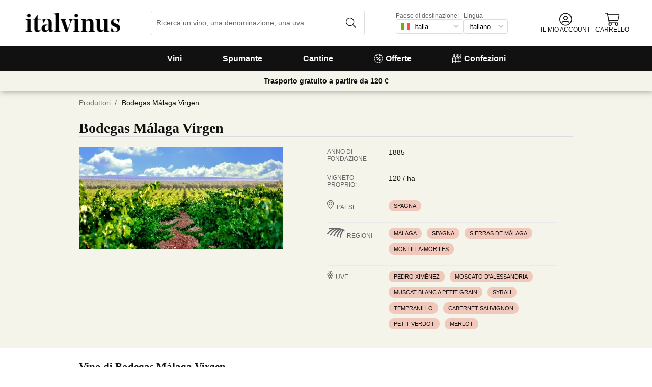

--- FILE ---
content_type: text/html; charset=utf-8
request_url: https://www.italvinus.it/it/cantina/bodegas-malaga-virgen/
body_size: 36852
content:
<!DOCTYPE html><html lang="it"><head><meta charSet="utf-8" /><meta name="categoria" content="bodegas" /><title>Vino di Bodegas Málaga Virgen · Italvinus</title><meta name="description" content="Tutti i vini di Bodegas Málaga Virgen. Oltre 16.000 vini nel tuo negozio di vini online. Consegna in 24/48 ore. Ora con 10 € in regalo sul tuo primo acquisto!" /><meta property="og:title" content="Vino di Bodegas Málaga Virgen · Italvinus" /><meta property="og:description" content="Tutti i vini di Bodegas Málaga Virgen. Oltre 16.000 vini nel tuo negozio di vini online. Consegna in 24/48 ore. Ora con 10 € in regalo sul tuo primo acquisto!" /><script type="application/ld+json">{"@context":"https://schema.org/","@type":"Cellar","name":"Bodegas Málaga Virgen","image":["bodegas/mlgv/Malaga_Virgen_fic_1_a7e5028f.png"],"address":{"@type":"PostalAddress","streetAddress":"Finca Vistahermosa  - Autovía A-92, KM 132","addressLocality":"Fuente de Piedra","addressRegion":"mal","postalCode":"29520","addressCountry":"es"}}</script><meta name="viewport" content="width=device-width, initial-scale=1" /><meta property="og:type" content="website" /><meta property="og:site_name" content="Vinissimus" /><meta property="og:url" content="https://www.italvinus.it/it/cantina/bodegas-malaga-virgen/" /><meta property="og:image" content="https://cdn.vinissimus.com/img/unsafe/keep/plain/local:///frontend/vinissimus_512x512.png" /><link rel="canonical" href="https://www.italvinus.it/it/cantina/bodegas-malaga-virgen/" /><script type="application/ld+json">{"@context":"https://schema.org","@type":"BreadcrumbList","itemListElement":[{"@type":"ListItem","position":1,"item":{"@id":"https://www.italvinus.it/it/","name":"Home"}},{"@type":"ListItem","position":2,"item":{"@id":"https://www.italvinus.it/it/cantina","name":"Produttori"}}]}</script><meta name="next-head-count" content="14" /><meta name="theme-color" content="#000000" /><meta name="author" content="Vinissimus" /><meta name="rating" content="General" /><meta name="twitter:card" content="summary" /><meta name="twitter:site" content="@vinissimus" /><script>
                function lazyImagesForBot() {
    window.addEventListener("DOMContentLoaded", function() {
        var els = document.querySelectorAll("noscript");
        for(let i = 0; i < els.length; i += 1){
            var el = els[i];
            var img = el.nextSibling || {};
            var isImg = img.nodeName === "IMG" && el.textContent.slice(0, 4) === "<img";
            if (!isImg) continue;
            var placeholder = document.createElement("div");
            placeholder.innerHTML = el.textContent;
            var noscript = placeholder.firstElementChild;
            // Remove all old attributes
            while(img.attributes.length > 0){
                img.removeAttribute(img.attributes[0].name);
            }
            // Add attributes of noscript to the img
            for(var j = 0; j < noscript.attributes.length; j += 1){
                var at = noscript.attributes[j];
                img.setAttribute(at.name, at.value);
            }
            img.setAttribute("loading", "lazy");
            placeholder.remove();
            el.remove();
        }
    });
} lazyImagesForBot();
                function displayNoAvCellarProds() {
    window.addEventListener("DOMContentLoaded", function() {
        var btn = document.querySelector(".cellar-page .catalog-button button");
        if (!btn) return;
        btn.addEventListener("click", function() {
            var main = document.querySelector("main");
            if (!main) return;
            if (main.classList.contains("hide-sold-out")) {
                main.classList.remove("hide-sold-out");
            } else {
                main.classList.add("hide-sold-out");
            }
        });
    });
} displayNoAvCellarProds();
                </script><script>
             function accordionsProductPage() {
    window.onclick = function(event) {
        var el = event.target;
        if (el && el.nodeName !== "H2") el = el.parentElement;
        if (!el || el.nodeName !== "H2" || !el.classList.contains("heading") || !el.classList.contains("accordion")) {
            return;
        }
        var d = el.closest(".description");
        if (!d) return;
        if (d.classList.contains("minimize")) {
            d.classList.remove("minimize");
        } else {
            d.classList.add("minimize");
        }
    };
} accordionsProductPage(); 
          </script><script type="application/ld+json">{"@context":"http://schema.org","@type":"Organization","name":"Vinissimus","url":"https://www.italvinus.it","logo":"https://cdn.vinissimus.com/img/unsafe/keep/plain/local:///frontend/vinissimus-logo.svg","contactPoint":{"@type":"ContactPoint","contactType":"customer service","areaServed":"IT","availableLanguage":["Italian"],"telephone":"+39 02 445 5353"},"sameAs":["https://www.facebook.com/vinissimus","https://www.twitter.com/vinissimus","https://es.linkedin.com/company/vinissimus"]}</script><style>@font-face{font-family:icons;src:url([data-uri]) format("woff2")}i[class*=" icon-"]:before{font-family:icons!important;font-style:normal;font-weight:normal!important;font-variant:normal;text-transform:none;line-height:1;-webkit-font-smoothing:antialiased;-moz-osx-font-smoothing:grayscale}.icon-x-logo:before{content:"\f101"}.icon-wines:before{content:"\f102"}.icon-wine:before{content:"\f103"}.icon-wine-pack:before{content:"\f104"}.icon-wine-glass:before{content:"\f105"}.icon-wine-bottle:before{content:"\f106"}.icon-wallet:before{content:"\f107"}.icon-vineyard:before{content:"\f108"}.icon-users:before{content:"\f109"}.icon-user-headset:before{content:"\f10a"}.icon-user-circle:before{content:"\f10b"}.icon-undo:before{content:"\f10c"}.icon-twitter:before{content:"\f10d"}.icon-truck:before{content:"\f10e"}.icon-trophy-alt:before{content:"\f10f"}.icon-trash-alt:before{content:"\f110"}.icon-transport-free:before{content:"\f111"}.icon-transport-discount:before{content:"\f112"}.icon-tracking:before{content:"\f113"}.icon-times:before{content:"\f114"}.icon-thumbs-up:before{content:"\f115"}.icon-thumbs-down:before{content:"\f116"}.icon-th:before{content:"\f117"}.icon-th-list:before{content:"\f118"}.icon-temperature:before{content:"\f119"}.icon-team:before{content:"\f11a"}.icon-taste:before{content:"\f11b"}.icon-stripe:before{content:"\f11c"}.icon-stripe-s:before{content:"\f11d"}.icon-sort-alt:before{content:"\f11e"}.icon-shopping-cart:before{content:"\f11f"}.icon-shipping-fast:before{content:"\f120"}.icon-service:before{content:"\f121"}.icon-search:before{content:"\f122"}.icon-score:before{content:"\f123"}.icon-region:before{content:"\f124"}.icon-redo:before{content:"\f125"}.icon-phone:before{content:"\f126"}.icon-pen:before{content:"\f127"}.icon-paypal:before{content:"\f128"}.icon-order-tracking:before{content:"\f129"}.icon-opinions:before{content:"\f12a"}.icon-nose:before{content:"\f12b"}.icon-mouth:before{content:"\f12c"}.icon-medicine:before{content:"\f12d"}.icon-marriage:before{content:"\f12e"}.icon-marker:before{content:"\f12f"}.icon-map-marker-alt:before{content:"\f130"}.icon-mailbox:before{content:"\f131"}.icon-lock-alt:before{content:"\f132"}.icon-link:before{content:"\f133"}.icon-instagram:before{content:"\f134"}.icon-icon-tracker:before{content:"\f135"}.icon-heart-fill:before{content:"\f136"}.icon-heart-empty:before{content:"\f137"}.icon-hand-holding-usd:before{content:"\f138"}.icon-hand-holding-heart:before{content:"\f139"}.icon-grape:before{content:"\f13a"}.icon-globe-europe:before{content:"\f13b"}.icon-gift:before{content:"\f13c"}.icon-filter:before{content:"\f13d"}.icon-file-invoice-dollar:before{content:"\f13e"}.icon-facebook:before{content:"\f13f"}.icon-eye:before{content:"\f140"}.icon-exclamation-circle:before{content:"\f141"}.icon-exchange-alt:before{content:"\f142"}.icon-envelope:before{content:"\f143"}.icon-envelope-open-dollar:before{content:"\f144"}.icon-elaboration:before{content:"\f145"}.icon-ecological:before{content:"\f146"}.icon-company:before{content:"\f147"}.icon-clock:before{content:"\f148"}.icon-clipboard:before{content:"\f149"}.icon-check-circle:before{content:"\f14a"}.icon-cellar:before{content:"\f14b"}.icon-cc-visa:before{content:"\f14c"}.icon-cc-mastercard:before{content:"\f14d"}.icon-cc-discover:before{content:"\f14e"}.icon-cc-amex:before{content:"\f14f"}.icon-caret-down:before{content:"\f150"}.icon-box-alt:before{content:"\f151"}.icon-bottle:before{content:"\f152"}.icon-bodega:before{content:"\f153"}.icon-biodynamic:before{content:"\f154"}.icon-bars:before{content:"\f155"}.icon-badge-percent:before{content:"\f156"}.icon-award:before{content:"\f157"}.icon-archive:before{content:"\f158"}</style><link rel="icon" href="/favicon.ico?v2" /><link rel="apple-touch-icon" sizes="180x180" href="/apple-touch-icon.png" /><link rel="manifest" href="/manifest.json" /><link href="https://cdn.vinissimus.com" rel="preconnect dns-prefetch" crossOrigin="anonymous" /><script>dangerouslySetInnerHTML=<undefined></undefined></script><script defer>
          window.gtagID = 'G-CVNKZ8XBLJ';
          window.gtagIDuk = 'G-DVDHREHWTM';
          window.dataLayer = window.dataLayer || []
          function gtag(){
            dataLayer.push(arguments);
          }

          gtag('consent', 'default', {
            'ad_storage': consent,
            'analytics_storage': consent
          })

          gtag('js', new Date());

          gtag('config', window.gtagID)          
          $gtag('config', 'UA-315720-1')
          
    gtag('set', {
      page_title: document.title,
      page_location: document.URL,
    })
    
      gtag('event', 'page_view', {
        ecomm_pagetype: 'product',
        send_to: 'AW-1067496034',
        ecomm_prodid: '',
      })
    
  
          </script><script defer>         

          gtag('config', 'AW-1067496034', {'allow_enhanced_conversions':true});
          
    gtag('set', {
      page_title: document.title,
      page_location: document.URL,
    })
    
      gtag('event', 'page_view', {
        ecomm_pagetype: 'product',
        send_to: 'AW-1067496034',
        ecomm_prodid: '',
      })
    
  
          </script><meta name="next-font-preconnect" /><link rel="stylesheet" href="https://cdn.vinissimus.com/front/_next/static/css/26a5766b1f9698e2.css" data-n-g /><link rel="stylesheet" href="https://cdn.vinissimus.com/front/_next/static/css/8a64652774161b7e.css" data-n-p /><link rel="stylesheet" href="https://cdn.vinissimus.com/front/_next/static/css/af242117b5f13610.css" /><noscript data-n-css></noscript><script defer noModule src="https://cdn.vinissimus.com/front/_next/static/chunks/polyfills-5cd94c89d3acac5f.js"></script><script defer src="https://cdn.vinissimus.com/front/_next/static/chunks/9173-c91c972667ee9745.js"></script><script defer src="https://cdn.vinissimus.com/front/_next/static/chunks/7863-0d1697d0889b8b9e.js"></script><script src="https://cdn.vinissimus.com/front/_next/static/chunks/webpack-7192eeec53f45f9f.js" defer></script><script src="https://cdn.vinissimus.com/front/_next/static/chunks/framework-3fe87f3006b745f7.js" defer></script><script src="https://cdn.vinissimus.com/front/_next/static/chunks/main-e4a4924505839c2e.js" defer></script><script src="https://cdn.vinissimus.com/front/_next/static/chunks/pages/_app-b787e524f8dae627.js" defer></script><script src="https://cdn.vinissimus.com/front/_next/static/chunks/7012-70eeb0b8558ea1ea.js" defer></script><script src="https://cdn.vinissimus.com/front/_next/static/chunks/4748-7d9db617e1b67cb2.js" defer></script><script src="https://cdn.vinissimus.com/front/_next/static/chunks/3958-c4c71daa18106e35.js" defer></script><script src="https://cdn.vinissimus.com/front/_next/static/chunks/3135-b3bc559e99797e8d.js" defer></script><script src="https://cdn.vinissimus.com/front/_next/static/chunks/1844-4a2a9d68e7dd2920.js" defer></script><script src="https://cdn.vinissimus.com/front/_next/static/chunks/9154-de796ef5ff41024e.js" defer></script><script src="https://cdn.vinissimus.com/front/_next/static/chunks/2600-78b653fed6be889b.js" defer></script><script src="https://cdn.vinissimus.com/front/_next/static/chunks/6860-cf8d11c2dd11176d.js" defer></script><script src="https://cdn.vinissimus.com/front/_next/static/chunks/8614-57fc6f38f85612cb.js" defer></script><script src="https://cdn.vinissimus.com/front/_next/static/chunks/872-d87e1d281b6fbb1b.js" defer></script><script src="https://cdn.vinissimus.com/front/_next/static/chunks/8053-0d096a5699e276b4.js" defer></script><script src="https://cdn.vinissimus.com/front/_next/static/chunks/8551-edf3a939ee2bef7b.js" defer></script><script src="https://cdn.vinissimus.com/front/_next/static/chunks/438-3aa96688794e2957.js" defer></script><script src="https://cdn.vinissimus.com/front/_next/static/chunks/4666-6640b4099c8cc1fd.js" defer></script><script src="https://cdn.vinissimus.com/front/_next/static/chunks/2176-95bf78eb5a470c54.js" defer></script><script src="https://cdn.vinissimus.com/front/_next/static/chunks/2241-000025fb50e2ec60.js" defer></script><script src="https://cdn.vinissimus.com/front/_next/static/chunks/34-501bff2cde99f47e.js" defer></script><script src="https://cdn.vinissimus.com/front/_next/static/chunks/8867-f195038063941b6f.js" defer></script><script src="https://cdn.vinissimus.com/front/_next/static/chunks/5804-4ae521d5d67a96ba.js" defer></script><script src="https://cdn.vinissimus.com/front/_next/static/chunks/pages/%5B...content%5D-b8af273562168486.js" defer></script><script src="https://cdn.vinissimus.com/front/_next/static/P95o6-NaHGDPENB0AvuV-/_buildManifest.js" defer></script><script src="https://cdn.vinissimus.com/front/_next/static/P95o6-NaHGDPENB0AvuV-/_ssgManifest.js" defer></script><script src="https://cdn.vinissimus.com/front/_next/static/P95o6-NaHGDPENB0AvuV-/_middlewareManifest.js" defer></script></head><body class="country-it"><noscript><iframe src="https://www.googletagmanager.com/ns.html?id=GTM-KH4F36S"
              height="0" width="0" style="display:none;visibility:hidden"></iframe></noscript><script>
            function init(lang) {
    window.addEventListener("DOMContentLoaded", function() {
        // Hide menu for pages like checkout
        var menu = document.querySelector(".menu-nav");
        var el1 = document.querySelector("#header-with-menu");
        if (!el1) menu.style.display = "none";
        // Navigate to menu links via pushState
        var links = document.querySelectorAll(".mmenu a");
        for(var i = 0; i < links.length; i++){
            links[i].addEventListener("click", function(e) {
                if (window.nextLink) {
                    // Avoid collisions with product pages
                    if (e.currentTarget.href.includes("/en/wine/")) return;
                    e.preventDefault();
                    window.nextLink(e.currentTarget.href.replace(location.origin + "/" + lang + "/", "/").replace(location.origin, ""));
                }
            }, false);
        }
        // Open & Close menu (desktop + mobile)
        var menu = document.querySelector(".menu-nav");
        var menuSections = document.querySelectorAll(".menu-nav ul > li > a");
        for(var i = 0; i < menuSections.length; i++){
            menuSections[i].addEventListener("mouseover", function(e) {
                var id = e.currentTarget.dataset.menuId;
                if (window.menuMobileOpen || !id) return;
                e.preventDefault();
                var curr = document.querySelector("li a.current");
                if (curr) curr.classList.remove("current");
                e.currentTarget.classList.add("current");
                var a = document.querySelector(".mmenu.active");
                var el = document.querySelector(".mmenu.mmenu__" + id);
                if (a) a.classList.remove("active");
                if (el) el.classList.add("active");
            }, false);
        }
        function closeDesktop() {
            var curr = document.querySelector("li a.current");
            if (curr) curr.classList.remove("current");
            var a = document.querySelector(".mmenu.active");
            if (a) a.classList.remove("active");
        }
        menu.addEventListener("mouseleave", closeDesktop, false);
        function openMobile() {
            document.querySelector("ul.nav").classList.add("show");
            window.menuMobileOpen = true;
            document.body.classList.add("modal-open");
            menu.classList.add("backdrop");
        }
        function closeMobile(nav) {
            var el = nav || document.querySelector("ul.nav");
            el.classList.remove("show");
            if (el.classList.contains("nav")) {
                window.menuMobileOpen = false;
                document.body.classList.remove("modal-open");
                menu.classList.remove("backdrop");
            }
        }
        function submenu(e, el) {
            if (!el) return closeMobile();
            e.preventDefault();
            el.classList.add("show");
        }
        // window.addEventListener('click') doesn't seem to work on iOS Safari.
        // According to SO it seems it should be:
        //   a) window.addEventListener('touchstart'): https://stackoverflow.com/a/63081822
        //   b) bind the event listener to the body: https://stackoverflow.com/a/56762717
        // I implemented option (b) for simplicity
        document.querySelector("body").addEventListener("click", function(e) {
            var t = e.target;
            var c = t.classList;
            var id = t.dataset.menuId;
            var p = t.parentElement;
            if (c.contains("menu-icon") || p && p.classList.contains("menu-icon")) {
                return openMobile();
            }
            var clickA = (t.tagName === "A" || p && p.tagName === "A") && menu.contains(t);
            if (!window.menuMobileOpen && clickA) return closeDesktop();
            if (!window.menuMobileOpen) return;
            if (c.contains("back")) return closeMobile(p);
            if (c.contains("close-icon")) return closeMobile();
            if (c.contains("backdrop")) {
                return closeMobile(document.querySelector("ul.nav"));
            }
            if (id) {
                return submenu(e, document.querySelector(".mmenu.mmenu__" + id));
            }
            if (clickA) return closeMobile();
        }, false);
    });
}
            init('it');
          </script><nav type="toolbar" class="menu-nav"><ul class="nav">
    <img src="https://cdn.vinissimus.com/img/unsafe/keep/plain/local:///frontend/italvinus-logo.svg"
        class="logo_mobile logo_mobile_it" alt="Italvinus Logo" />
    <span class="unicode-font close-icon">x</span>
    <li class="has-submenu"><a data-menu-id="vino" href="/it/search-result/?type=%2Fvi&menu=all-wines">Vini</a></li>
    <li class="has-submenu"><a data-menu-id="espumoso" href="/it/vinos/espumoso/">Spumante</a></li>
    <li class="has-submenu"><a data-menu-id="bodegas" href="/it/cantina/">Cantine</a></li>
    <li><a data-menu-id="ofertas" href="/it/vini-offerta/">
            <svg xmlns="http://www.w3.org/2000/svg" width="18" height="18" viewBox="0 0 512 512"
                style="margin-right: 5px;">
                <path
                    d="M349.66 173.65l-11.31-11.31c-3.12-3.12-8.19-3.12-11.31 0l-164.7 164.69c-3.12 3.12-3.12 8.19 0 11.31l11.31 11.31c3.12 3.12 8.19 3.12 11.31 0l164.69-164.69c3.13-3.12 3.13-8.18.01-11.31zM240 192c0-26.47-21.53-48-48-48s-48 21.53-48 48 21.53 48 48 48 48-21.53 48-48zm-64 0c0-8.83 7.19-16 16-16s16 7.17 16 16-7.19 16-16 16-16-7.17-16-16zm144 80c-26.47 0-48 21.53-48 48s21.53 48 48 48 48-21.53 48-48-21.53-48-48-48zm0 64c-8.81 0-16-7.17-16-16s7.19-16 16-16 16 7.17 16 16-7.19 16-16 16zm192-80c0-35.5-19.4-68.2-49.6-85.5 9.1-33.6-.3-70.4-25.4-95.5s-61.9-34.5-95.5-25.4C324.2 19.4 291.5 0 256 0s-68.2 19.4-85.5 49.6c-33.6-9.1-70.4.3-95.5 25.4s-34.5 61.9-25.4 95.5C19.4 187.8 0 220.5 0 256s19.4 68.2 49.6 85.5c-9.1 33.6.3 70.4 25.4 95.5 26.5 26.5 63.4 34.1 95.5 25.4 17.4 30.2 50 49.6 85.5 49.6s68.1-19.4 85.5-49.6c32.7 8.9 69.4.7 95.5-25.4 25.1-25.1 34.5-61.9 25.4-95.5 30.2-17.3 49.6-50 49.6-85.5zm-91.1 68.3c5.3 11.8 29.5 54.1-6.5 90.1-28.9 28.9-57.5 21.3-90.1 6.5C319.7 433 307 480 256 480c-52.1 0-64.7-49.5-68.3-59.1-32.6 14.8-61.3 22.2-90.1-6.5-36.8-36.7-10.9-80.5-6.5-90.1C79 319.7 32 307 32 256c0-52.1 49.5-64.7 59.1-68.3-5.3-11.8-29.5-54.1 6.5-90.1 36.8-36.9 80.8-10.7 90.1-6.5C192.3 79 205 32 256 32c52.1 0 64.7 49.5 68.3 59.1 11.8-5.3 54.1-29.5 90.1 6.5 36.8 36.7 10.9 80.5 6.5 90.1C433 192.3 480 205 480 256c0 52.1-49.5 64.7-59.1 68.3z"
                    fill="currentColor" fill-rule="nonzero">
                </path>
            </svg>
            Offerte</a></li>
    <li><a data-menu-id="packs" class="packs  " href="/it/confezioni/">
            <svg xmlns="http://www.w3.org/2000/svg" width="18" height="18" viewBox="0 0 512 512"
                style="margin-right: 5px;">
                <path
                    d="M469.168 156.488V0h-105v156.488a95.77 95.77 0 0 0-27.836 28.242c-7.105-11.098-16.523-20.762-27.832-28.242V0h-105v156.488c-11.309 7.48-20.727 17.145-27.832 28.242a95.77 95.77 0 0 0-27.836-28.242V0h-105v156.488C16.199 174.105 0 203.785 0 235.965V512h512V235.965c0-32.18-16.199-61.859-42.832-79.477zM439.168 30v75h-45V30zm-52.953 148.242l7.953-4.234V135h45v39.008l7.953 4.234C468.637 189.691 482 211.809 482 235.965v15H351.332v-15c0-24.152 13.367-46.273 34.883-57.723zM190.668 280.965h130.664V407H190.668zm-30 126.035H30V280.965h130.668zm190.664-126.035H482V407H351.332zM278.5 30v75h-45V30zm-52.953 148.242l7.953-4.234V135h45v39.008l7.953 4.234c21.516 11.449 34.879 33.566 34.879 57.723v15H190.668v-15c0-24.152 13.363-46.273 34.879-57.723zM117.832 30v75h-45V30zM64.879 178.242l7.953-4.234V135h45v39.008l7.953 4.234c21.516 11.449 34.883 33.566 34.883 57.723v15H30v-15c0-24.152 13.363-46.273 34.879-57.723zM30 482v-45h130.668v45zm160.668-45h130.664v45H190.668zm160.664 45v-45H482v45zm0 0"
                    fill="currentColor" fill-rule="nonzero">
                </path>
            </svg>
            Confezioni</a></li>
</ul>

<div class="mmenu mmenu__vino">
    <h3 class="back">Vini</h3>
    <div class="mmenu__column">
        <h4>Tipologie di Vino</h4>
        <ul>
            <li class="prio"><a href="/it/vini/rossi/" title="Vino Rosso">Vino rosso</a></li>
            <li class="prio"><a href="/it/vini/bianchi/" title="Vino Bianco">Vino bianco</a></li>
            <li class="prio"><a href="/it/vini/rosati/" title="Vino Rosé">Vino rosato</a></li>
            <li class="prio"><a href="/it/vini/dolci/" title="Vino Dolce">Vino dolce</a></li>
            <li class="prio"><a href="/it/vini/liquorosi/" title="Porto, sherry et marsala">Porto, sherry e marsala</a></li>
            <li><a href="/it/content/vini-biologici/" title="Biologici">Vini biologici</a></li>
            <li><a href="/it/content/vino-senza-solfiti/">Vini senza solfiti</a></li>
            <li><a href="/it/vini/vini-orange/">Vini orange</a></li>
            <li><a href="/it/vini/sangria/">Sangria</a></li>
            <li><a href="/it/vermouths.html">Vermouth</a></li>
            <li><a href="/it/vini/lambrusco/">Lambrusco</a></li>
            

        </ul>
    </div>
    <div class="mmenu__column">
        <h4>Regioni del vino</h4>
        <ul>
            <li><a href="/it/regione/italia/toscana/" title="Vini Toscani">Toscana</a></li>
            <li><a href="/it/regione/italia/sicilia/marsala/" title="Vini Marsala">Marsala</a></li>
            <li><a href="/it/regione/italia/toscana/bolgheri/" title="Vini Bolgheri">Bolgheri</a></li>
            <li><a href="/it/regione/italia/piemonte/barbaresco/" title="Vini Barbaresco">Barbaresco</a></li>
            <li><a href="/it/regione/italia/piemonte/" title="Vini Piemontesi">Piemonte</a></li>
            <li><a href="/it/regione/italia/veneto/amarone-della-valpolicella/"
                    title="Vini de Amarone della Valpolicella">Amarone</a></li>
            <li><a href="/it/regione/italia/veneto/bardolino/" title="Vini Bardolino">Bardolino</a></li>
            <li><a href="/it/regione/italia/piemonte/gattinara/" title="Vini Gattinara">Gattinara</a></li>
            <li><a href="/it/regione/italia/piemonte/barolo/" title="Vini Barolo">Barolo</a></li>
            <li><a href="/it/regione/italia/veneto/veronese/" title="Vini Veronesi">Veronese</a></li>
            <li><a href="/it/regione/italia/toscana/chianti/" title="Vini Chianti">Chianti</a></li>
            <li><a href="/it/regione/italia/puglia/" title="Vini Puglia">Puglia</a></li>
            <li><a href="/it/regione/italia/veneto/" title="Vini Veneti">Veneto</a></li>
        </ul>
    </div>
    <div class="mmenu__column">
        <ul class="mtop">
            <li><a href="/it/regione/italia/sardegna/" title="Vini de Sardegna">Sardegna</a></li>
            <li><a href="/it/regione/italia/veneto/valpolicella/" title="Vini de Valpolicella">Valpolicella</a></li>
            <li><a href="/it/regione/italia/calabria/ciro/" title="Vini de Cirò">Cirò</a></li>
            <li><a href="/it/regione/francia/bordeaux/" title="Vini de Bordeaux">Bordeaux</a></li>

            <li><a href="/it/regione/francia/borgogna/" title="Vini de Borgogna">Borgogna</a></li>
            <li><a href="/it/regione/francia/borgogna/chablis/" title="Vini de Chablis">Chablis</a></li>
            <li><a href="/it/regione/spagna/rioja/" title="Vini de Rioja">Rioja</a></li>
            <li><a href="/it/regione/spagna/ribera-del-duero/" title="Vini de Ribera del Duero">Ribera del Duero</a>
            </li>

            <a href="/it/regione/" title="Tutte le denominazioni" class="mmenu__all">Tutte le denominazioni ></a>
        </ul>
    </div>
    <div class="mmenu__column">
        <h4>Provenienza del vino</h4>
        <ul>
            <li><a href="/it/regione/francia/" title="Vini Francese">Francese</a></li>
            <li><a href="/it/regione/italia/" title="Vini Italiano">Italiano</a></li>
            <li><a href="/it/regione/spagna/" title="Vini Spagnolo">Spagnolo</a></li>
            <li><a href="/it/regione/argentina/" title="Vini Argentino">Argentino</a></li>
            <li><a href="/it/regione/germania/" title="Vini Tedesco">Tedesco</a></li>
            <li><a href="/it/regione/portogallo/" title="Vini Portoghese">Portoghese</a></li>
            <li><a href="/it/regione/cile/" title="Vini Cileno">Cileno</a></li>
            <a href="/it/uva/" title="Tutti i Paesi" class="mmenu__all">Tutti i paesi ></a>
        </ul>
    </div>


    <div class="mmenu__column">
        <h4>Uve</h4>
        <ul>
            <li><a href="/it/uva/montepulciano/" title="Vino Montepulciano">Montepulciano</a></li>
            <li><a href="/it/uva/syrah/" title="Vino Syrah">Syrah</a></li>
            <li><a href="/it/uva/chardonnay/" title="Vino Chardonnay">Chardonnay</a></li>
            <li><a href="/it/uva/merlot/" title="Vino Merlot">Merlot</a></li>
            <li><a href="/it/uva/primitivo/" title="Vino Primitivo">Primitivo</a></li>
            <li><a href="/it/uva/malvasia/" title="Vino Malvasia">Malvasia</a></li>
            <li><a href="/it/uva/negroamaro/" title="Vino Negramaro">Negramaro</a></li>
            <li><a href="/it/uva/gewurztraminer/" title="Vino Gewürztraminer">Gewürztraminer</a></li>
            <li><a href="/it/uva/riesling/" title="Vino Riesling">Riesling</a></li>
            <li><a href="/it/uva/malbec/" title="Vino Malbec">Malbec</a></li>
            <li><a href="/it/uva/sangiovese/" title="Vino Sangiovese">Sangiovese</a></li>
            <li><a href="/it/uva/pinot-noir/" title="Vino Pinot Noir">Pinot Nero</a></li>
            <li><a href="/it/uva/ribolla-gialla/" title="Vino Ribolla Gialla">Ribolla Gialla</a></li>
            <a href="/it/uva/" title="Tutte le uve" class="mmenu__all">Tutte le Uve ></a>
        </ul>
    </div>
    <div class="mmenu__column">
        <h4>Temi</h4>
        <ul>
            <li><a href="/it/content/bag-in-box-il-vino-del-futuro/">Vini Bag in box</a></li>
            <li><a href="/it/content/vini-da-regalare/">Vini da regalare</a></li>
            <li><a href="/it/content/la-botella-de-vino-magnum-y-los-grandes-formatos/">Magnum</a></li>
            <li><a href="/it/content/guida-penin-2021-i-migliori-vini-di-spagna/">I migliori vini Spagnoli</a></li>
            <li><a href="/it/content/gambero-rosso-i-prestigiosi-tre-bicchieri-2021/">Gambero Rosso</a></li>
            <li><a href="/it/content/supertuscan/">Supertuscan</a></li>
            <li><a href="/it/content/4-viti-it/">Viti AIS</a></li>
        </ul>
    </div>
</div>


<div class="mmenu mmenu__espumoso">
    <h3 class="back">Spumanti</h3>
    <div class="mmenu__column">
        <h4>In primo piano</h4>
        <ul>
            <li><a href="/it/vini/prosecco/">Prosecco</a></li>
            <li><a href="/it/regione/francia/champagne/">Champagne francese</a></li>
            <li><a href="/it/vini/cava/">Vino Cava</a></li>
            <li><a href="/it/regione/italia/veneto/prosecco/">Prosecco Rosè</a></li>
        </ul>
    </div>
    <div class="mmenu__column">
        <h4>Regioni dello spumante</h4>
        <ul>
            <li><a href="/it/regione/italia/lombardia/franciacorta/">Franciacorta</a></li>
            <li><a href="/it/regione/italia/veneto/prosecco/">Prosecco Veneto</a></li>
            <li><a href="/it/regione/francia/champagne/">Champagne</a></li>
            <li><a href="/it/regione/italia/veneto/conegliano-valdobbiadene-prosecco/">Prosecco Valdobbiadene</a></li>
            <li><a href="/it/regione/francia/cremant-de-bourgogne/">Crémant de Bourgogne</a></li>
        </ul>
    </div>
    <div class="mmenu__column">
        <h4>Produttori</h4>
        <ul>
            <li><a href="/it/cantina/adami/" title="Prosecco Adami">Adami</a></li>
            <li><a href="/it/cantina/andreola/" title="Andreola Vini">Andreola</a></li>
            <li><a href="/it/cantina/astoria/" title="Astoria Vino">Astoria</a></li>
            <li><a href="/it/vino/bellavista-franciacorta-alma-gran-cuvee-brut/" title="Bellavista">Bellavista</a></li>
            <li><a href="/it/cantina/champagne-perrier-jouet/" title="Champagne Belle Époque">Belle Époque</a></li>
            <li><a href="/it/cantina/guido-berlucchi/" title="Berlucchi">Berlucchi</a></li>
            <li><a href="/it/cantina/champagne-bollinger/" title="Champagne Bollinger">Bollinger</a></li>
            <li><a href="/it/cantina/bortolomiol/" title="Prosecco Bortolomiol">Bortolomiol</a></li>
            <li><a href="/it/cantina/ca-de-pazzi/" title="Cà de Pazzi">Cà de Pazzi</a></li>
            <li><a href="/it/cantina/ca-del-bosco/" title="Ca' del Bosco">Ca' del Bosco</a></li>
        </ul>
    </div>
    <div class="mmenu__column">
        <ul class="mtop">
            <li><a href="/it/cantina/col-vetoraz/" title="Col Vetoraz">Col Vetoraz</a></li>
            <li><a href="/it/cantina/contadi-castaldi/" title="Contadi Castaldi Brut">Contadi Castaldi</a></li>
            <li><a href="/it/champagne/louis-roederer-brut-cristal/" title="Champagne Cristal">Cristal</a></li>
            <li><a href="/it/champagne/dom-perignon/" title="Champagne Dom Pérignon">Dom Pérignon</a></li>
            <li><a href="/it/cantina/ferrari/" title="Ferrari Brut">Ferrari</a></li>
            <li><a href="/it/cantina/freixenet/" title="Cava Freixenet">Freixenet</a></li>
            <li><a href="/it/champagne/g-h-mumm-cordon-rouge/" title="Champagne G.H. Mumm">G.H. Mumm</a></li>
            <li><a href="/it/cantina/gramona/" title="Cava Gramona">Gramona</a></li>
            <li><a href="/it/cantina/juve-y-camps/" title="Cava Juvé & Camps">Juvé & Camps</a></li>
            <li><a href="/it/champagne/krug-grande-cuvee/" title="Champagne Krug">Krug</a></li>
        </ul>
    </div>
    <div class="mmenu__column">
        <ul class="mtop">
            <li><a href="/it/cantina/louis-roederer-champagne/" title="Champagne Louis Roederer">Louis Roederer</a></li>
            <li><a href="/it/cantina/champagne-moet-chandon/" title="Champagne  Moët & Chandon">Moët & Chandon</a></li>
            <li><a href="/it/cantina/champagne-pannier/" title="Champagne  Pannier">Pannier</a></li>
            <li><a href="/it/cantina/champagne-pol-roger/" title="Champagne Pol Roger">Pol Roger</a></li>
            <li><a href="/it/cantina/champagne-pommery/" title="Champagne Pommery">Pommery</a></li>
            <li><a href="/it/cantina/cava-recaredo/" title="Cava Recaredo">Recaredo</a></li>
            <li><a href="/it/cantina/champagne-ruinart/" title="Champagne Ruinart">Ruinart</a></li>
            <li><a href="/it/cantina/santorsola/" title="Sant'Orsola Proseccco">Sant'Orsola</a></li>
            <li><a href="/it/cantina/champagne-taittinger/" title="Champagne Taittinger">Taittinger</a></li>
            <li><a href="/it/cantina/veuve-clicquot-ponsardin/" title="Champagne Veuve Clicquot">Veuve Clicquot</a></li>
        </ul>
    </div>

</div>
<div class="mmenu mmenu__bodegas">
    <h3 class="back">Cantine</h3>
    <div class="mmenu__column">
        <h4>Cantine Italiane</h4>
        <ul>
            <li><a href="/it/cantina/allegrini/" title="Vini di Allegrini">Allegrini</a></li>
            <li><a href="/it/cantina/marchesi-antinori/" title="Vini di Antinori">Antinori</a></li>
            <li><a href="/it/cantina/argiolas/" title="Vini di Argiolas">Argiolas</a></li>
            <li><a href="/it/cantina/banfi/" title="Vini di Banfi">Banfi</a></li>
            <li><a href="/it/cantina/bertani/" title="Vini di Bertani">Bertani</a></li>
            <li><a href="/it/cantina/braida/" title="Vini di Braida">Braida</a></li>
            <li><a href="/it/cantina/ca-del-baio/" title="Vini di Ca' del Baio">Ca' del Baio</a></li>
            <li><a href="/it/cantina/calatroni/" title="Vini di Calatroni">Calatroni</a></li>
            <li><a href="/it/cantina/canevel/" title="Vini di Canevel">Canevel</a></li>
            <li><a href="/it/cantina/cantina-mesa/" title="Vini di Cantina Mesa">Cantina Mesa</a></li>
            <li><a href="/it/cantina/cantine-del-notaio/" title="Vini di Cantine del Notaio">Cantine del Notaio</a></li>
            <li><a href="/it/cantina/capichera/" title="Vini di Capichera">Capichera</a></li>
            <li><a href="/it/cantina/castello-di-ama/" title="Vini di Castello di Ama">Castello di Ama</a></li>

        </ul>
    </div>
    <div class="mmenu__column">
        <ul class="mtop">
            <li><a href="/it/cantina/castello-di-bolgheri/" title="Vini di Castello di Bolgheri">Castello di
                    Bolgheri</a></li>

            <li><a href="/it/cantina/cusumano/" title="Vini di Cusumano">Cusumano</a></li>
            <li><a href="/it/cantina/donnafugata/" title="Vini di Donnafugata">Donnafugata</a></li>
            <li><a href="/it/cantina/fattoria-dei-barbi/" title="Vini di Fattoria dei Barbi">Fattoria dei Barbi</a></li>
            <li><a href="/it/cantina/feudo-montoni/" title="Vini di Feudo Montoni">Feudo Montoni</a></li>
            <li><a href="/it/cantina/fontanafredda/" title="Vini di Fontanafredda">Fontanafredda</a></li>
            <li><a href="/it/cantina/angelo-gaja/" title="Vini di Gaja">Gaja</a></li>
            <li><a href="/it/cantina/garofoli/" title="Vini di Garofoli">Garofoli</a></li>
            <li><a href="/it/vino/tenuta-guado-al-tasso-il-bruciato/" title="Vini di Il Bruciato">Il Bruciato</a></li>
            <li><a href="/it/cantina/jermann/" title="Vini di Jermann">Jermann</a></li>
            <li><a href="/it/cantina/oasi-degli-angeli/" title="Vini di Kurni">Kurni</a></li>
            <li><a href="/it/cantina/livio-felluga/" title="Vini di Livio Felluga">Livio Felluga</a></li>
            <li><a href="/it/cantina/marramiero/" title="Vini di Marramiero">Marramiero</a></li>
        </ul>
    </div>
    <div class="mmenu__column">
        <ul class="mtop">
            <li><a href="/it/vino/donnafugata-mille-e-una-notte/" title="Vini di Mille e Una Notte">Mille e Una
                    Notte</a></li>
            <li><a href="/it/cantina/pescaja/" title="Vini di Pescaja">Pescaja</a></li>
            <li><a href="/it/cantina/petra-azienda-agricola/" title="Vini di Petra">Petra</a></li>
            <li><a href="/it/cantina/planeta/" title="Vini di Planeta">Planeta</a></li>
            <li><a href="/it/cantina/tenuta-san-leonardo/" title="Vini di San Leonardo">San Leonardo</a></li>
            <li><a href="/it/cantina/fattoria-san-lorenzo/" title="Vini di San Lorenzo">San Lorenzo</a></li>
            <li><a href="/it/cantina/cantine-san-marzano/" title="Vini di San Marzano">San Marzano</a></li>
            <li><a href="/it/vino/tenuta-san-guido-bolgheri-sassicaia/" title="Vini di Sassicaia">Sassicaia</a></li>
            <li><a href="/it/cantina/tenuta-san-guido/" title="Vini di Tenuta San Guido">Tenuta San Guido</a></li>
            <li><a href="/it/cantina/terre-del-barolo/" title="Vini di Terre del Barolo">Terre del Barolo</a></li>
            <li><a href="/it/vino/marchesi-antinori-tignanello/" title="Vini di Tignanello">Tignanello</a></li>
            <li><a href="/it/cantina/vietti/" title="Vini di Vietti">Vietti</a></li>
            <li><a href="/it/cantina/zenato/" title="Vini di Zenato">Zenato</a></li>
        </ul>
    </div>
    <div class="mmenu__column">
        <h4>Cantine francesi</h4>
        <ul>
            <li><a href="/it/cantina/chateau-la-bonnelle/" title="Vini di Château La Bonnelle">Château La Bonnelle</a>
            </li>
            <li><a href="/it/cantina/chateau-martet/" title="Vini di Château Martet">Château Martet</a></li>
            <li><a href="/it/cantina/xavier-vignon/" title="Vini di Xavier Vignon">Xavier Vignon</a></li>
            <li><a href="/it/cantina/joseph-drouhin/" title="Vini di Joseph Drouhin">Joseph Drouhin</a></li>
        </ul>
        <h4>Cantine spagnole</h4>
        <ul>

            <li><a href="/it/cantina/bodegas-r-lopez-de-heredia-vina-tondonia/" title="Vini di Viña Tondonia">Viña
                    Tondonia</a>
            </li>
            <li><a href="/it/cantina/bodegas-vega-sicilia/" title="Vini di Vega Sicilia">Vega Sicilia</a></li>
            <li><a href="/it/cantina/pago-de-carraovejas/" title="Vini di Pago de Carraovejas">Pago de Carraovejas</a>
            </li>
            <li><a href="/it/cantina/herederos-del-marques-de-riscal/" title="Vini di Marqués de Riscal">Marqués de
                    Riscal</a></li>
        </ul>
    </div>
    <div class="mmenu__column">
        <h4>Cantine Nuovo Mondo</h4>
        <ul>
            <li><a href="/it/cantina/bodega-catena-zapata/" title="Vini di Catena Zapata">Catena Zapata</a></li>
            <li><a href="/it/cantina/bodega-aleanna/" title="Vini di El Enemigo">El Enemigo</a></li>
        </ul>
    </div>
</div></nav><div id="__next"><header id="header-with-menu" class="header   "><div class="left-side"><i class="icon icon-bars menu-icon"></i><a href="/it/"><img alt="Comprare vino - Negozio di vino online - Italvinus" height="38" src="https://cdn.vinissimus.com/img/unsafe/keep/plain/local:///frontend/italvinus-logo.svg" title="Comprare vino - Negozio di vino online - Italvinus" width="186" class="logo italvinus-logo " /></a></div><div class="tooltip product-list-tooltip-wrapper"><form style="padding-bottom: 0px;" class="search-form "><input type="text" value title="Ricerca un vino, una denominazione, una uva..." id name placeholder="Ricerca un vino, una denominazione, una uva..." class="input-text search fullWidth with-icon " /><svg xmlns="http://www.w3.org/2000/svg" width="15" height="15" viewBox="0 0 512 512" class="input-text-icon"><path d="M508.5 481.6l-129-129c-2.3-2.3-5.3-3.5-8.5-3.5h-10.3C395 312 416 262.5 416 208 416 93.1 322.9 0 208 0S0 93.1 0 208s93.1 208 208 208c54.5 0 104-21 141.1-55.2V371c0 3.2 1.3 6.2 3.5 8.5l129 129c4.7 4.7 12.3 4.7 17 0l9.9-9.9c4.7-4.7 4.7-12.3 0-17zM208 384c-97.3 0-176-78.7-176-176S110.7 32 208 32s176 78.7 176 176-78.7 176-176 176z" fill="currentColor" fill-rule="nonzero"></path></svg></form></div><div style="display: flex; gap: 15px;"><div style="display: flex; flex-direction: column; font-size: 12px;"><div style="color: #666;">Paese di destinazione:</div><div class="styles_select__AT3zI styles_hasIcon__fN7Dt"><img alt="Italia" height="18" loading="lazy" src="https://cdn.vinissimus.com/front/static/flags/it.svg" style="margin: 0 5px; position: absolute; left: 5px; top: 5px;" width="18" /><select style="padding: 0 25px 0 35px; cursor: pointer; height: 28px;" autoComplete="off"><option value="0">Andorra</option><option value="1">Austria</option><option value="2">Belgio</option><option value="3">Francia</option><option value="4">Germania</option><option value="5" selected>Italia</option><option value="6">Paesi Bassi</option><option value="7">Portogallo</option><option value="8">Regno Unito</option><option value="9">Spagna</option><option value="10">Svizzera</option></select></div></div><div style="display: flex; flex-direction: column; font-size: 12px;"><div style="color: #666;">Lingua</div><div class="styles_select__AT3zI "><select style="padding: 0 25px 0 10px; cursor: pointer; height: 28px;"><option value="0">Español</option><option value="1">English</option><option value="2">Deutsch</option><option value="3" selected>Italiano</option><option value="4">Français</option></select></div></div></div><div class="icons"><div tabIndex="0" role="button" aria-pressed="false" class="account-btn"><span title="Il mio account" class="myaccount"><i class="icon icon-user-circle"></i></span><small class="label">IL MIO ACCOUNT</small></div><a class="cart" href="/it/cart/"><div title="Carrello" class="cart-with-badge"><i class="icon icon-shopping-cart"></i></div><small class="label">CARRELLO</small></a></div></header><div id="cart-status-portal"></div><main class=" main-template cellar-page hide-sold-out"><a class="styles_promoBanner__TBUu_" href="/it/transport-cost/"><b>Trasporto gratuito a partire da 120 €</b></a><div class="breadcrumb-wrapper theme clear"><div class="breadcrumb"><a href="/it/cantina/">Produttori</a>/<span class="current-page">Bodegas Málaga Virgen</span></div></div><div class="content theme clear separator-section"><section class="width-regular   "><h1 class="section-heading line-bottom ">Bodegas Málaga Virgen</h1><div class="columns"><div class="col1"><figure style="display: flex; flex-flow: column; margin: 0px;"><img src="https://cdn.vinissimus.com/img/unsafe/keep/plain/local:///bodegas/mlgv/Malaga_Virgen_fic_1_a7e5028f.png" alt="Bodegas Málaga Virgen" width="400" class="header-img" /></figure></div><div class="col1 dos"><table><tr><td class="tabletit foundation">Anno di fondazione</td><td>1885</td></tr><tr><td class="tabletit onwVineyard">Vigneto proprio:</td><td>120 / ha</td></tr><tr><td class="tabletit country"><i class="icon icon-marker"></i>Paese</td><td class="country"><ul><li><a class="tag-text" href="/it/regione/spagna/">Spagna</a></li></ul></td></tr><tr><td class="tabletit region"><i class="icon icon-region"></i>Regioni</td><td class="region"><ul><li><a class="tag-text" href="/it/regione/spagna/malaga/">Málaga</a></li><li><a class="tag-text" href="/it/regione/spagna/">Spagna</a></li><li><a class="tag-text" href="/it/regione/spagna/sierras-de-malaga/">Sierras de Málaga</a></li><li><a class="tag-text" href="/it/regione/spagna/montilla-moriles/">Montilla-Moriles</a></li></ul></td></tr><tr><td class="tabletit grapes"><i class="icon icon-grape"></i>Uve</td><td class="grapes"><ul><li><a class="tag-text" href="/it/uva/pedro-ximenez/">Pedro ximénez</a></li><li><a class="tag-text" href="/it/uva/moscatel-de-alejandria/">Moscato d'Alessandria</a></li><li><a class="tag-text" href="/it/uva/moscatel-de-grano-menudo/">Muscat blanc a petit grain</a></li><li><a class="tag-text" href="/it/uva/syrah/">Syrah</a></li><li><a class="tag-text" href="/it/uva/tempranillo/">Tempranillo</a></li><li><a class="tag-text" href="/it/uva/cabernet-sauvignon/">Cabernet Sauvignon</a></li><li><a class="tag-text" href="/it/uva/petit-verdot/">Petit Verdot</a></li><li><a class="tag-text" href="/it/uva/merlot/">Merlot</a></li></ul></td></tr></table></div></div></section></div><div class="content theme clear "><div id="bodegas-malaga-virgen" class="anchor-id"></div><section class="width-regular  product-list-section cellar-list"><h2 class="section-heading line-bottom ">Vino di Bodegas Málaga Virgen</h2><div class="filters-tags"></div><div class="product-list"><aside class="search-filters"><header><button type="button" class="filter-item  offer-icon"><i class="icon icon-badge-percent"></i>Offerte<span class="count">(8)</span></button><button type="button" class="filter-item  success-icon"><i class="icon icon-shipping-fast"></i>Spedizione immediata<span class="count">(8)</span></button><button type="button" class="filter-item  ecological-icon"><i class="icon icon-ecological"></i>Biologico<span class="count">(1)</span></button></header><p class="heading filter-section">Regione</p><button type="button" class="filter-item  ">Spagna<span class="count">(18)</span></button><p class="heading filter-section">Tipo</p><button type="button" class="filter-item  ">Vino<span class="count">(18)</span></button><p class="heading filter-section">Prezzo</p><button type="button" class="filter-item  ">0 - 10 €<span class="count">(2)</span></button><button type="button" class="filter-item  ">10 - 20 €<span class="count">(12)</span></button><button type="button" class="filter-item  ">20 - 50 €<span class="count">(5)</span></button><form class="price-form"><input type="number" title="Min. (€)" step="any" required id name placeholder="Min. (€)" class="input-text  fullWidth  " /><input type="number" title="Max (€)" step="any" required id name placeholder="Max (€)" class="input-text  fullWidth  " /><button type="submit" title="Verifica" class="button default   small uppercase "><span width="14" height="14" class="arrow-wrapper "><span class="arrow-icon left"></span></span></button></form><p class="heading filter-section">Uva</p><button type="button" class="filter-item  ">Pedro ximénez<span class="count">(7)</span></button><button type="button" class="filter-item  ">Moscato d'Alessandria<span class="count">(5)</span></button><button type="button" class="filter-item  ">Syrah<span class="count">(2)</span></button><p class="heading filter-section">Formato</p><button type="button" class="filter-item  ">0,75 L<span class="count">(10)</span></button><button type="button" class="filter-item  ">0,37 L<span class="count">(4)</span></button><button type="button" class="filter-item  ">0,5 L<span class="count">(4)</span></button><button type="button" class="filter-item  ">1 L<span class="count">(1)</span></button></aside><div class="list large"><div class="sort-switch-and-count"><div class="sort-and-switch"><div style="display: flex; flex-direction: column; font-size: 12px;"><div class="styles_select__AT3zI styles_hasIcon__fN7Dt"><i class="styles_icon__xBJ_9 icon icon-sort-alt"></i><select placeholder="Ordina secondo:"><option value="0" selected>I più venduti</option><option value="1">Numero di recensioni</option><option value="2">Prezzo: dal più basso al più alto</option><option value="3">Prezzo: dal più alto al più basso</option><option value="4">Le migliori offerte</option><option value="5">Parker</option><option value="6">Annata</option></select></div></div><div class="switch-view"><button type="button" title="List" disabled class="button default   small uppercase "><svg xmlns="http://www.w3.org/2000/svg" width="18" height="18" viewBox="0 0 512 512"><path d="M0 80v352c0 26.51 21.49 48 48 48h416c26.51 0 48-21.49 48-48V80c0-26.51-21.49-48-48-48H48C21.49 32 0 53.49 0 80zm480 0v90.667H192V64h272c8.837 0 16 7.163 16 16zm0 229.333H192V202.667h288v106.666zM32 202.667h128v106.667H32V202.667zM160 64v106.667H32V80c0-8.837 7.163-16 16-16h112zM32 432v-90.667h128V448H48c-8.837 0-16-7.163-16-16zm160 16V341.333h288V432c0 8.837-7.163 16-16 16H192z" fill="currentColor" fill-rule="nonzero"></path></svg></button><button type="button" title="Grid" class="button default   small uppercase "><svg xmlns="http://www.w3.org/2000/svg" width="18" height="18" viewBox="0 0 512 512"><path d="M0 80v352c0 26.51 21.49 48 48 48h416c26.51 0 48-21.49 48-48V80c0-26.51-21.49-48-48-48H48C21.49 32 0 53.49 0 80zm320-16v106.667H192V64h128zm160 245.333H352V202.667h128v106.666zm-160 0H192V202.667h128v106.666zM32 202.667h128v106.667H32V202.667zM160 64v106.667H32V80c0-8.837 7.163-16 16-16h112zM32 432v-90.667h128V448H48c-8.837 0-16-7.163-16-16zm160 16V341.333h128V448H192zm160 0V341.333h128V432c0 8.837-7.163 16-16 16H352zm128-277.333H352V64h112c8.837 0 16 7.163 16 16v90.667z" fill="currentColor" fill-rule="nonzero"></path></svg></button></div></div><span class="total-count">18 prodotti</span></div><div class="product-list-item  large with-badges  "><div title="Málaga Virgen Pedro Ximénez Reserva de Familia (0,5 L)" role="presentation" class="info"><div class="product-image-wrapper has-flag "><div class="product-image desktop"><img loading="lazy" style="min-height: 5px; min-width: 5px; object-fit: cover;" src="https://cdn.vinissimus.com/img/unsafe/p194x/plain/local:///prfmtgrande/vi/mgvpxrf_anv800.png" alt="Málaga Virgen Pedro Ximénez Reserva de Familia (0,5 L)" height="200" width="68" class /></div></div><div style="width: 100%;" class="details"><a title="Málaga Virgen Pedro Ximénez Reserva de Familia (0,5 L)" href="/it/vino/malaga-virgen-p-x-reserva-de-familia-50cl/"><h2 class="title heading">Málaga Virgen Pedro Ximénez Reserva de Familia (0,5 L)</h2></a><div class="cellar-name">Bodegas Málaga Virgen</div><div class="region">Málaga (Spagna)</div><div class="tags"><span>Pedro ximénez</span></div><div><div class="styles_opinionsRating__2Olkx styles_small__cQ8K1 "><div class="styles_firstBlock__NtfrI"><div style="--rating: 4.6; --numStars: 5;" class="styles_starRatings__B9pGX styles_small__cQ8K1"></div></div><span class="styles_numOpinions__t_p9L">5 recensioni</span></div></div></div><div class="badges"><button aria-label="Aggiungi alla mia lista dei desideri" title="Aggiungi alla mia lista dei desideri" class="likes styles_heartButton__aYIFq   styles_hasLikes__TaEmI"><i class="icon icon-heart-empty"></i><div class="styles_likes__Jvb7B">19</div></button><div><span style="--score-color: var(--penin);" class="badge small badge-with-label small  score"><span class="value">91</span></span><div class="badge-with-label-text small">PEÑÍN</div></div></div></div><div style="display: flex; flex-direction: column; justify-content: center;"><div class="quantity-widget small has-1-flags"><div class="tooltip stock-info"><button class="stock-info-message truck has-1-flags"><i class="icon icon-shipping-fast"></i>24 per spedizione immediata<span class="MoreInfo_iconMoreInfo__ih6Qm MoreInfo_fill__8NQfl">i</span></button></div><div><div class="pprice"><p class="price old small ">14,60 <span class="symbol">€</span></p><p class="dto small">13,87 <span class="symbol">€</span></p> <span class="unit-name red small"> / bott. 0,5 L </span></div></div><form class="quantity-simple-form "><div class="quantity-input-wrapper"><input title="1" value="1" type="text" maxLength="3" class="quantity-input" /><button type="button" disabled class="dec-quantity btn-as-link">-</button><button type="button" class="inc-quantity btn-as-link">+</button></div><button type="submit" aria-label="Add" name="Add" title="Aggiungi al carrello" class="button primary fullWidth  small uppercase add-to-cart-btn  add-button without-text"><i class="icon icon-shopping-cart"></i></button></form></div></div><div class="vertical-flags-wrapper"><span class="flag vertical  ">-5%</span></div></div><div class="product-list-item  large   "><div title="Málaga Virgen Dunkel" role="presentation" class="info"><div class="product-image-wrapper has-flag "><div class="product-image desktop"><img loading="lazy" style="min-height: 5px; min-width: 5px; object-fit: cover;" src="https://cdn.vinissimus.com/img/unsafe/p194x/plain/local:///prfmtgrande/vi/mlgvdkl_anv800.png" alt="Málaga Virgen Dunkel" height="200" width="68" class /></div></div><div style="width: 100%;" class="details"><a title="Málaga Virgen Dunkel" href="/it/vino/malaga-virgen-dunkel/"><h2 class="title heading">Málaga Virgen Dunkel</h2></a><div class="cellar-name">Bodegas Málaga Virgen</div><div class="region">Málaga (Spagna)</div><div class="tags"><span>Pedro ximénez</span></div><div><div class="styles_opinionsRating__2Olkx styles_small__cQ8K1 "><div class="styles_firstBlock__NtfrI"><div style="--rating: 5; --numStars: 5;" class="styles_starRatings__B9pGX styles_small__cQ8K1"></div></div><span class="styles_numOpinions__t_p9L">1 recensione</span></div></div></div><div class="badges"><button aria-label="Aggiungi alla mia lista dei desideri" title="Aggiungi alla mia lista dei desideri" class="likes styles_heartButton__aYIFq   styles_hasLikes__TaEmI"><i class="icon icon-heart-empty"></i><div class="styles_likes__Jvb7B">6</div></button></div></div><div style="display: flex; flex-direction: column; justify-content: center;"><div class="quantity-widget small has-1-flags"><div class="tooltip stock-info"><button class="stock-info-message truck has-1-flags"><i class="icon icon-shipping-fast"></i>Spedizione immediata<span class="MoreInfo_iconMoreInfo__ih6Qm MoreInfo_fill__8NQfl">i</span></button></div><div><div class="pprice"><p class="price old small ">19,15 <span class="symbol">€</span></p><p class="dto small">17,24 <span class="symbol">€</span></p></div></div><form class="quantity-simple-form "><div class="quantity-input-wrapper"><input title="1" value="1" type="text" maxLength="3" class="quantity-input" /><button type="button" disabled class="dec-quantity btn-as-link">-</button><button type="button" class="inc-quantity btn-as-link">+</button></div><button type="submit" aria-label="Add" name="Add" title="Aggiungi al carrello" class="button primary fullWidth  small uppercase add-to-cart-btn  add-button without-text"><i class="icon icon-shopping-cart"></i></button></form></div></div><div class="vertical-flags-wrapper"><span class="flag vertical  ">-10%</span></div></div><div class="product-list-item  large   "><div title="Málaga Virgen Sweet" role="presentation" class="info"><div class="product-image-wrapper has-flag "><div class="product-image desktop"><img loading="lazy" style="min-height: 5px; min-width: 5px; object-fit: cover;" src="https://cdn.vinissimus.com/img/unsafe/p194x/plain/local:///prfmtgrande/vi/mlgvswt_anv800.png" alt="Málaga Virgen Sweet" height="200" width="68" class /></div></div><div style="width: 100%;" class="details"><a title="Málaga Virgen Sweet" href="/it/vino/malaga-virgen-sweet/"><h2 class="title heading">Málaga Virgen Sweet</h2></a><div class="cellar-name">Bodegas Málaga Virgen</div><div class="region">Málaga (Spagna)</div><div class="tags"><span>Pedro ximénez</span></div><div><div class="styles_opinionsRating__2Olkx styles_small__cQ8K1 "><div class="styles_firstBlock__NtfrI"><div style="--rating: 4.818181818181818; --numStars: 5;" class="styles_starRatings__B9pGX styles_small__cQ8K1"></div></div><span class="styles_numOpinions__t_p9L">11 recensioni</span></div></div></div><div class="badges"><button aria-label="Aggiungi alla mia lista dei desideri" title="Aggiungi alla mia lista dei desideri" class="likes styles_heartButton__aYIFq   styles_hasLikes__TaEmI"><i class="icon icon-heart-empty"></i><div class="styles_likes__Jvb7B">12</div></button></div></div><div style="display: flex; flex-direction: column; justify-content: center;"><div class="quantity-widget small has-1-flags"><div class="tooltip stock-info"><button class="stock-info-message truck has-1-flags"><i class="icon icon-shipping-fast"></i>Spedizione immediata<span class="MoreInfo_iconMoreInfo__ih6Qm MoreInfo_fill__8NQfl">i</span></button></div><div><div class="pprice"><p class="price old small ">10,65 <span class="symbol">€</span></p><p class="dto small">10,11 <span class="symbol">€</span></p></div></div><form class="quantity-simple-form "><div class="quantity-input-wrapper"><input title="1" value="1" type="text" maxLength="3" class="quantity-input" /><button type="button" disabled class="dec-quantity btn-as-link">-</button><button type="button" class="inc-quantity btn-as-link">+</button></div><button type="submit" aria-label="Add" name="Add" title="Aggiungi al carrello" class="button primary fullWidth  small uppercase add-to-cart-btn  add-button without-text"><i class="icon icon-shopping-cart"></i></button></form></div></div><div class="vertical-flags-wrapper"><span class="flag vertical  ">-5%</span></div></div><div class="product-list-item  large   "><div title="Kina San Clemente (1 L)" role="presentation" class="info"><div class="product-image-wrapper has-flag "><div class="product-image desktop"><img loading="lazy" style="min-height: 5px; min-width: 5px; object-fit: cover;" src="https://cdn.vinissimus.com/img/unsafe/p194x/plain/local:///prfmtgrande/vi/mlgvkin_anv800.png" alt="Kina San Clemente (1 L)" height="200" width="68" class /></div></div><div style="width: 100%;" class="details"><a title="Kina San Clemente (1 L)" href="/it/vino/kina-san-clemente-100cl/"><h2 class="title heading">Kina San Clemente (1 L)</h2></a><div class="cellar-name">Bodegas Málaga Virgen</div><div class="region">Senza  indicazione geografica (Spagna)</div><div class="tags"><span>Moscato d'Alessandria</span><span> / Muscat blanc a petit grain</span></div><div><div class="styles_opinionsRating__2Olkx styles_small__cQ8K1 "><div class="styles_firstBlock__NtfrI"><div style="--rating: 4; --numStars: 5;" class="styles_starRatings__B9pGX styles_small__cQ8K1"></div></div><span class="styles_numOpinions__t_p9L">2 recensioni</span></div></div></div><div class="badges"><button aria-label="Aggiungi alla mia lista dei desideri" title="Aggiungi alla mia lista dei desideri" class="likes styles_heartButton__aYIFq   styles_hasLikes__TaEmI"><i class="icon icon-heart-empty"></i><div class="styles_likes__Jvb7B">2</div></button></div></div><div style="display: flex; flex-direction: column; justify-content: center;"><div class="quantity-widget small has-1-flags"><div class="tooltip stock-info"><button class="stock-info-message truck has-1-flags"><i class="icon icon-shipping-fast"></i>Spedizione immediata<span class="MoreInfo_iconMoreInfo__ih6Qm MoreInfo_fill__8NQfl">i</span></button></div><div><div class="pprice"><p class="price old small ">8,10 <span class="symbol">€</span></p><p class="dto small">7,70 <span class="symbol">€</span></p> <span class="unit-name red small"> / bott. 1 L </span></div></div><form class="quantity-simple-form "><div class="quantity-input-wrapper"><input title="1" value="1" type="text" maxLength="3" class="quantity-input" /><button type="button" disabled class="dec-quantity btn-as-link">-</button><button type="button" class="inc-quantity btn-as-link">+</button></div><button type="submit" aria-label="Add" name="Add" title="Aggiungi al carrello" class="button primary fullWidth  small uppercase add-to-cart-btn  add-button without-text"><i class="icon icon-shopping-cart"></i></button></form></div></div><div class="vertical-flags-wrapper"><span class="flag vertical  ">-5%</span></div></div><div class="product-list-item  large   "><div title="Málaga Virgen Cartojal" role="presentation" class="info"><div class="product-image-wrapper  "><div class="product-image desktop"><img loading="lazy" style="min-height: 5px; min-width: 5px; object-fit: cover;" src="https://cdn.vinissimus.com/img/unsafe/p194x/plain/local:///prfmtgrande/vi/mlgvcjl_anv800.png" alt="Málaga Virgen Cartojal" height="200" width="68" class /></div></div><div style="width: 100%;" class="details"><a title="Málaga Virgen Cartojal" href="/it/vino/malaga-virgen-cartojal/"><h2 class="title heading">Málaga Virgen Cartojal</h2></a><div class="cellar-name">Bodegas Málaga Virgen</div><div class="region">Málaga (Spagna)</div><div class="tags"><span>Moscato d'Alessandria</span><span> / Muscat blanc a petit grain</span></div><div><div class="styles_opinionsRating__2Olkx styles_small__cQ8K1 "><div class="styles_firstBlock__NtfrI"><div style="--rating: 3.5; --numStars: 5;" class="styles_starRatings__B9pGX styles_small__cQ8K1"></div></div><span class="styles_numOpinions__t_p9L">2 recensioni</span></div></div></div><div class="badges"><button aria-label="Aggiungi alla mia lista dei desideri" title="Aggiungi alla mia lista dei desideri" class="likes styles_heartButton__aYIFq   styles_hasLikes__TaEmI"><i class="icon icon-heart-empty"></i><div class="styles_likes__Jvb7B">8</div></button></div></div><div style="display: flex; flex-direction: column; justify-content: center;"><div class="quantity-widget small has-0-flags"><div class="tooltip stock-info"><button class="stock-info-message truck has-0-flags"><i class="icon icon-shipping-fast"></i>22 per spedizione immediata<span class="MoreInfo_iconMoreInfo__ih6Qm MoreInfo_fill__8NQfl">i</span></button></div><div><p class="price uniq small ">10,00 <span class="symbol">€</span></p></div><form class="quantity-simple-form "><div class="quantity-input-wrapper"><input title="1" value="1" type="text" maxLength="3" class="quantity-input" /><button type="button" disabled class="dec-quantity btn-as-link">-</button><button type="button" class="inc-quantity btn-as-link">+</button></div><button type="submit" aria-label="Add" name="Add" title="Aggiungi al carrello" class="button primary fullWidth  small uppercase add-to-cart-btn  add-button without-text"><i class="icon icon-shopping-cart"></i></button></form></div></div></div><div class="product-list-item  large   "><div title="Málaga Virgen Moscatel Naranja (0,5 L)" role="presentation" class="info"><div class="product-image-wrapper has-flag "><div class="product-image desktop"><img loading="lazy" style="min-height: 5px; min-width: 5px; object-fit: cover;" src="https://cdn.vinissimus.com/img/unsafe/p194x/plain/local:///prfmtgrande/vi/mgvmnrj_anv800.png" alt="Málaga Virgen Moscatel Naranja (0,5 L)" height="200" width="68" class /></div></div><div style="width: 100%;" class="details"><a title="Málaga Virgen Moscatel Naranja (0,5 L)" href="/it/vino/malaga-virgen-moscatel-naranja-50cl/"><h2 class="title heading">Málaga Virgen Moscatel Naranja (0,5 L)</h2></a><div class="cellar-name">Bodegas Málaga Virgen</div><div class="region">Málaga (Spagna)</div><div class="tags"><span>Moscato d'Alessandria</span></div><div><div class="styles_opinionsRating__2Olkx styles_small__cQ8K1 "><div class="styles_firstBlock__NtfrI"><div style="--rating: 5; --numStars: 5;" class="styles_starRatings__B9pGX styles_small__cQ8K1"></div></div><span class="styles_numOpinions__t_p9L">2 recensioni</span></div></div></div><div class="badges"><button aria-label="Aggiungi alla mia lista dei desideri" title="Aggiungi alla mia lista dei desideri" class="likes styles_heartButton__aYIFq   styles_hasLikes__TaEmI"><i class="icon icon-heart-empty"></i><div class="styles_likes__Jvb7B">4</div></button></div></div><div style="display: flex; flex-direction: column; justify-content: center;"><div class="quantity-widget small has-1-flags"><div class="tooltip stock-info"><button class="stock-info-message truck has-1-flags"><i class="icon icon-shipping-fast"></i>Spedizione immediata<span class="MoreInfo_iconMoreInfo__ih6Qm MoreInfo_fill__8NQfl">i</span></button></div><div><div class="pprice"><p class="price old small ">13,65 <span class="symbol">€</span></p><p class="dto small">12,29 <span class="symbol">€</span></p> <span class="unit-name red small"> / bott. 0,5 L </span></div></div><form class="quantity-simple-form "><div class="quantity-input-wrapper"><input title="1" value="1" type="text" maxLength="3" class="quantity-input" /><button type="button" disabled class="dec-quantity btn-as-link">-</button><button type="button" class="inc-quantity btn-as-link">+</button></div><button type="submit" aria-label="Add" name="Add" title="Aggiungi al carrello" class="button primary fullWidth  small uppercase add-to-cart-btn  add-button without-text"><i class="icon icon-shopping-cart"></i></button></form></div></div><div class="vertical-flags-wrapper"><span class="flag vertical  ">-10%</span></div></div><div class="product-list-item  large with-badges  "><div title="Málaga Virgen Moscatel Reserva de Familia (0,5 L)" role="presentation" class="info"><div class="product-image-wrapper has-flag "><div class="product-image desktop"><img loading="lazy" style="min-height: 5px; min-width: 5px; object-fit: cover;" src="https://cdn.vinissimus.com/img/unsafe/p194x/plain/local:///prfmtgrande/vi/mgvmcrf_anv800.png" alt="Málaga Virgen Moscatel Reserva de Familia (0,5 L)" height="200" width="68" class /></div></div><div style="width: 100%;" class="details"><a title="Málaga Virgen Moscatel Reserva de Familia (0,5 L)" href="/it/vino/malaga-virgen-moscatel-reserva-de-familia-50cl/"><h2 class="title heading">Málaga Virgen Moscatel Reserva de Familia (0,5 L)</h2></a><div class="cellar-name">Bodegas Málaga Virgen</div><div class="region">Málaga (Spagna)</div><div class="tags"><span>Moscato d'Alessandria</span></div><div><div class="styles_opinionsRating__2Olkx styles_small__cQ8K1 "><div class="styles_firstBlock__NtfrI"><div style="--rating: 5; --numStars: 5;" class="styles_starRatings__B9pGX styles_small__cQ8K1"></div></div><span class="styles_numOpinions__t_p9L">3 recensioni</span></div></div></div><div class="badges"><button aria-label="Aggiungi alla mia lista dei desideri" title="Aggiungi alla mia lista dei desideri" class="likes styles_heartButton__aYIFq   styles_hasLikes__TaEmI"><i class="icon icon-heart-empty"></i><div class="styles_likes__Jvb7B">16</div></button><div><span style="--score-color: var(--penin);" class="badge small badge-with-label small  score"><span class="value">90</span></span><div class="badge-with-label-text small">PEÑÍN</div></div></div></div><div style="display: flex; flex-direction: column; justify-content: center;"><div class="quantity-widget small has-1-flags"><div class="tooltip stock-info"><button class="stock-info-message truck has-1-flags"><i class="icon icon-shipping-fast"></i>Spedizione immediata<span class="MoreInfo_iconMoreInfo__ih6Qm MoreInfo_fill__8NQfl">i</span></button></div><div><div class="pprice"><p class="price old small ">14,60 <span class="symbol">€</span></p><p class="dto small">13,87 <span class="symbol">€</span></p> <span class="unit-name red small"> / bott. 0,5 L </span></div></div><form class="quantity-simple-form "><div class="quantity-input-wrapper"><input title="1" value="1" type="text" maxLength="3" class="quantity-input" /><button type="button" disabled class="dec-quantity btn-as-link">-</button><button type="button" class="inc-quantity btn-as-link">+</button></div><button type="submit" aria-label="Add" name="Add" title="Aggiungi al carrello" class="button primary fullWidth  small uppercase add-to-cart-btn  add-button without-text"><i class="icon icon-shopping-cart"></i></button></form></div></div><div class="vertical-flags-wrapper"><span class="flag vertical  ">-5%</span></div></div><div class="product-list-item  large  sold-out "><div title="Pernales Syrah 2018" role="presentation" class="info"><div class="product-image-wrapper  "><div class="product-image desktop"><img loading="lazy" style="min-height: 5px; min-width: 5px; object-fit: cover;" src="https://cdn.vinissimus.com/img/unsafe/p194x/plain/local:///prfmtgrande/vi/pnsyr18_anv800.png" alt="Pernales Syrah 2018" height="200" width="68" class /></div></div><div style="width: 100%;" class="details"><a title="Pernales Syrah 2018" href="/it/vino/pernales-syrah/"><h2 class="title heading">Pernales Syrah 2018</h2></a><div class="cellar-name">Bodegas Málaga Virgen</div><div class="region">Sierras de Málaga (Spagna)</div><div class="tags"><span>Syrah</span></div><div><div class="styles_opinionsRating__2Olkx styles_small__cQ8K1 "><div class="styles_firstBlock__NtfrI"><div style="--rating: 0; --numStars: 5;" class="styles_starRatings__B9pGX styles_small__cQ8K1"></div></div><span class="styles_numOpinions__t_p9L">0 recensioni</span></div></div></div><div class="badges"><button aria-label="Aggiungi alla mia lista dei desideri" title="Aggiungi alla mia lista dei desideri" class="likes styles_heartButton__aYIFq   styles_hasLikes__TaEmI"><i class="icon icon-heart-empty"></i><div class="styles_likes__Jvb7B">1</div></button></div></div><div style="display: flex; flex-direction: column; justify-content: center;"><div class="quantity-widget small has-0-flags"><div class="stock-info"><div class="stock-info-message dangerous has-0-flags"><i class="icon icon-exclamation-circle"></i>Esaurito</div></div><div><p class="price uniq small ">13,55 <span class="symbol">€</span></p></div><form class="send-email-form "><input required name="email" type="email" title="Scriva qui la sua e-mail" placeholder="Scriva qui la sua e-mail" class="email" /><label for="checkbox-soldout-form-pernales-syrah-pnsyr18" class="checkbox-selector confirmation"><input required name="confirm-policy" value="confirmation" id="checkbox-soldout-form-pernales-syrah-pnsyr18" type="checkbox" class="checkbox-hidden" /><span class="mask "></span> Accetto l'<a class="styles_privacyClickable__CDlbx">Informativa sulla privacy</a>.</label><button type="submit" class="button btn-medium fullWidth  small uppercase confirm-button">Ricevi un avviso</button></form></div></div></div><div class="product-list-item  large  sold-out "><div title="Málaga Virgen Gandul Ronda 2019" role="presentation" class="info"><div class="product-image-wrapper  "><div class="product-image desktop"><img loading="lazy" style="min-height: 5px; min-width: 5px; object-fit: cover;" src="https://cdn.vinissimus.com/img/unsafe/p194x/plain/local:///prfmtgrande/vi/mvgdl19_anv800.png" alt="Málaga Virgen Gandul Ronda 2019" height="200" width="68" class /></div></div><div style="width: 100%;" class="details"><a title="Málaga Virgen Gandul Ronda 2019" href="/it/vino/malaga-virgen-gandul-ronda/"><h2 class="title heading">Málaga Virgen Gandul Ronda 2019</h2></a><div class="cellar-name">Bodegas Málaga Virgen</div><div class="region">Sierras de Málaga (Spagna)</div><div class="tags"><span>Tempranillo</span><span> / Cabernet Sauvignon</span><span> / Petit Verdot</span><span> / Syrah</span></div><div><div class="styles_opinionsRating__2Olkx styles_small__cQ8K1 "><div class="styles_firstBlock__NtfrI"><div style="--rating: 0; --numStars: 5;" class="styles_starRatings__B9pGX styles_small__cQ8K1"></div></div><span class="styles_numOpinions__t_p9L">0 recensioni</span></div></div></div><div class="badges"><button aria-label="Aggiungi alla mia lista dei desideri" title="Aggiungi alla mia lista dei desideri" class="likes styles_heartButton__aYIFq   "><i class="icon icon-heart-empty"></i></button></div></div><div style="display: flex; flex-direction: column; justify-content: center;"><div class="quantity-widget small has-0-flags"><div class="stock-info"><div class="stock-info-message dangerous has-0-flags"><i class="icon icon-exclamation-circle"></i>Esaurito</div></div><div><p class="price uniq small ">14,05 <span class="symbol">€</span></p></div><form class="send-email-form "><input required name="email" type="email" title="Scriva qui la sua e-mail" placeholder="Scriva qui la sua e-mail" class="email" /><label for="checkbox-soldout-form-malaga-virgen-gandul-ronda-mvgdl19" class="checkbox-selector confirmation"><input required name="confirm-policy" value="confirmation" id="checkbox-soldout-form-malaga-virgen-gandul-ronda-mvgdl19" type="checkbox" class="checkbox-hidden" /><span class="mask "></span> Accetto l'<a class="styles_privacyClickable__CDlbx">Informativa sulla privacy</a>.</label><button type="submit" class="button btn-medium fullWidth  small uppercase confirm-button">Ricevi un avviso</button></form></div></div></div><div class="product-list-item  large with-badges sold-out "><div title="Málaga Virgen P.X Don Juan (0,37 L)" role="presentation" class="info"><div class="product-image-wrapper  "><div class="product-image desktop"><img loading="lazy" style="min-height: 5px; min-width: 5px; object-fit: cover;" src="https://cdn.vinissimus.com/img/unsafe/p194x/plain/local:///prfmtgrande/vi/mlgvdju_anv800.png" alt="Málaga Virgen P.X Don Juan (0,37 L)" height="200" width="68" class /></div></div><div style="width: 100%;" class="details"><a title="Málaga Virgen P.X Don Juan (0,37 L)" href="/it/vino/malaga-virgen-p-x-don-juan-375cl/"><h2 class="title heading">Málaga Virgen P.X Don Juan (0,37 L)</h2></a><div class="cellar-name">Bodegas Málaga Virgen</div><div class="region">Málaga (Spagna)</div><div class="tags"><span>Pedro ximénez</span></div><div><div class="styles_opinionsRating__2Olkx styles_small__cQ8K1 "><div class="styles_firstBlock__NtfrI"><div style="--rating: 0; --numStars: 5;" class="styles_starRatings__B9pGX styles_small__cQ8K1"></div></div><span class="styles_numOpinions__t_p9L">0 recensioni</span></div></div></div><div class="badges"><button aria-label="Aggiungi alla mia lista dei desideri" title="Aggiungi alla mia lista dei desideri" class="likes styles_heartButton__aYIFq   styles_hasLikes__TaEmI"><i class="icon icon-heart-empty"></i><div class="styles_likes__Jvb7B">2</div></button><div><span style="--score-color: var(--penin);" class="badge small badge-with-label small  score"><span class="value">94</span></span><div class="badge-with-label-text small">PEÑÍN</div></div></div></div><div style="display: flex; flex-direction: column; justify-content: center;"><div class="quantity-widget small has-0-flags"><div class="stock-info"><div class="stock-info-message dangerous has-0-flags"><i class="icon icon-exclamation-circle"></i>Esaurito</div></div><div><p class="price uniq small ">40,65 <span class="symbol">€</span></p><span class="unit-name  small"> / bott. 0,37 L </span></div><form class="send-email-form "><input required name="email" type="email" title="Scriva qui la sua e-mail" placeholder="Scriva qui la sua e-mail" class="email" /><label for="checkbox-soldout-form-malaga-virgen-p-x-don-juan-375cl-mlgvdju" class="checkbox-selector confirmation"><input required name="confirm-policy" value="confirmation" id="checkbox-soldout-form-malaga-virgen-p-x-don-juan-375cl-mlgvdju" type="checkbox" class="checkbox-hidden" /><span class="mask "></span> Accetto l'<a class="styles_privacyClickable__CDlbx">Informativa sulla privacy</a>.</label><button type="submit" class="button btn-medium fullWidth  small uppercase confirm-button">Ricevi un avviso</button></form></div></div></div><div class="product-list-item  large  sold-out "><div title="Málaga Virgen Fino Lagar de Benavides" role="presentation" class="info"><div class="product-image-wrapper  "><div class="product-image desktop"><img loading="lazy" style="min-height: 5px; min-width: 5px; object-fit: cover;" src="https://cdn.vinissimus.com/img/unsafe/p194x/plain/local:///prfmtgrande/vi/mlgvflv_anv800.png" alt="Málaga Virgen Fino Lagar de Benavides" height="200" width="68" class /></div></div><div style="width: 100%;" class="details"><a title="Málaga Virgen Fino Lagar de Benavides" href="/it/vino/malaga-virgen-fino-lagar-de-benavides/"><h2 class="title heading">Málaga Virgen Fino Lagar de Benavides</h2></a><div class="cellar-name">Bodegas Málaga Virgen</div><div class="region">Montilla-Moriles (Spagna)</div><div class="tags"><span>Pedro ximénez</span></div><div><div class="styles_opinionsRating__2Olkx styles_small__cQ8K1 "><div class="styles_firstBlock__NtfrI"><div style="--rating: 0; --numStars: 5;" class="styles_starRatings__B9pGX styles_small__cQ8K1"></div></div><span class="styles_numOpinions__t_p9L">0 recensioni</span></div></div></div><div class="badges"><button aria-label="Aggiungi alla mia lista dei desideri" title="Aggiungi alla mia lista dei desideri" class="likes styles_heartButton__aYIFq   styles_hasLikes__TaEmI"><i class="icon icon-heart-empty"></i><div class="styles_likes__Jvb7B">2</div></button></div></div><div style="display: flex; flex-direction: column; justify-content: center;"><div class="quantity-widget small has-0-flags"><div class="stock-info"><div class="stock-info-message dangerous has-0-flags"><i class="icon icon-exclamation-circle"></i>Esaurito</div></div><div><p class="price uniq small ">13,30 <span class="symbol">€</span></p></div><form class="send-email-form "><input required name="email" type="email" title="Scriva qui la sua e-mail" placeholder="Scriva qui la sua e-mail" class="email" /><label for="checkbox-soldout-form-malaga-virgen-fino-lagar-de-benavides-mlgvflv" class="checkbox-selector confirmation"><input required name="confirm-policy" value="confirmation" id="checkbox-soldout-form-malaga-virgen-fino-lagar-de-benavides-mlgvflv" type="checkbox" class="checkbox-hidden" /><span class="mask "></span> Accetto l'<a class="styles_privacyClickable__CDlbx">Informativa sulla privacy</a>.</label><button type="submit" class="button btn-medium fullWidth  small uppercase confirm-button">Ricevi un avviso</button></form></div></div></div><div class="product-list-item  large with-badges sold-out "><div title="Málaga Virgen Trajinero Dry" role="presentation" class="info"><div class="product-image-wrapper  "><div class="product-image desktop"><img loading="lazy" style="min-height: 5px; min-width: 5px; object-fit: cover;" src="https://cdn.vinissimus.com/img/unsafe/p194x/plain/local:///prfmtgrande/vi/mlgvtrj_anv800.png" alt="Málaga Virgen Trajinero Dry" height="200" width="68" class /></div></div><div style="width: 100%;" class="details"><a title="Málaga Virgen Trajinero Dry" href="/it/vino/malaga-virgen-trajinero-dry/"><h2 class="title heading">Málaga Virgen Trajinero Dry</h2></a><div class="cellar-name">Bodegas Málaga Virgen</div><div class="region">Málaga (Spagna)</div><div class="tags"><span>Pedro ximénez</span></div><div><div class="styles_opinionsRating__2Olkx styles_small__cQ8K1 "><div class="styles_firstBlock__NtfrI"><div style="--rating: 0; --numStars: 5;" class="styles_starRatings__B9pGX styles_small__cQ8K1"></div></div><span class="styles_numOpinions__t_p9L">0 recensioni</span></div></div></div><div class="badges"><button aria-label="Aggiungi alla mia lista dei desideri" title="Aggiungi alla mia lista dei desideri" class="likes styles_heartButton__aYIFq   styles_hasLikes__TaEmI"><i class="icon icon-heart-empty"></i><div class="styles_likes__Jvb7B">1</div></button><div><span style="--score-color: var(--penin);" class="badge small badge-with-label small  score"><span class="value">90</span></span><div class="badge-with-label-text small">PEÑÍN</div></div></div></div><div style="display: flex; flex-direction: column; justify-content: center;"><div class="quantity-widget small has-0-flags"><div class="stock-info"><div class="stock-info-message dangerous has-0-flags"><i class="icon icon-exclamation-circle"></i>Esaurito</div></div><div><p class="price uniq small ">13,30 <span class="symbol">€</span></p></div><form class="send-email-form "><input required name="email" type="email" title="Scriva qui la sua e-mail" placeholder="Scriva qui la sua e-mail" class="email" /><label for="checkbox-soldout-form-malaga-virgen-trajinero-dry-mlgvtrj" class="checkbox-selector confirmation"><input required name="confirm-policy" value="confirmation" id="checkbox-soldout-form-malaga-virgen-trajinero-dry-mlgvtrj" type="checkbox" class="checkbox-hidden" /><span class="mask "></span> Accetto l'<a class="styles_privacyClickable__CDlbx">Informativa sulla privacy</a>.</label><button type="submit" class="button btn-medium fullWidth  small uppercase confirm-button">Ricevi un avviso</button></form></div></div></div><div class="product-list-item  large  sold-out "><div title="Málaga Virgen Tres Leones (0,5 L)" role="presentation" class="info"><div class="product-image-wrapper  "><div class="product-image desktop"><img loading="lazy" style="min-height: 5px; min-width: 5px; object-fit: cover;" src="https://cdn.vinissimus.com/img/unsafe/p194x/plain/local:///prfmtgrande/vi/mgv3leo_anv800.png" alt="Málaga Virgen Tres Leones (0,5 L)" height="200" width="68" class /></div></div><div style="width: 100%;" class="details"><a title="Málaga Virgen Tres Leones (0,5 L)" href="/it/vino/malaga-virgen-tres-leones-50cl/"><h2 class="title heading">Málaga Virgen Tres Leones (0,5 L)</h2></a><div class="cellar-name">Bodegas Málaga Virgen</div><div class="region">Málaga (Spagna)</div><div class="tags"><span>Moscato d'Alessandria</span></div><div><div class="styles_opinionsRating__2Olkx styles_small__cQ8K1 "><div class="styles_firstBlock__NtfrI"><div style="--rating: 0; --numStars: 5;" class="styles_starRatings__B9pGX styles_small__cQ8K1"></div></div><span class="styles_numOpinions__t_p9L">0 recensioni</span></div></div></div><div class="badges"><button aria-label="Aggiungi alla mia lista dei desideri" title="Aggiungi alla mia lista dei desideri" class="likes styles_heartButton__aYIFq   "><i class="icon icon-heart-empty"></i></button></div></div><div style="display: flex; flex-direction: column; justify-content: center;"><div class="quantity-widget small has-0-flags"><div class="stock-info"><div class="stock-info-message dangerous has-0-flags"><i class="icon icon-exclamation-circle"></i>Esaurito</div></div><div><p class="price uniq small ">13,65 <span class="symbol">€</span></p><span class="unit-name  small"> / bott. 0,5 L </span></div><form class="send-email-form "><input required name="email" type="email" title="Scriva qui la sua e-mail" placeholder="Scriva qui la sua e-mail" class="email" /><label for="checkbox-soldout-form-malaga-virgen-tres-leones-50cl-mgv3leo" class="checkbox-selector confirmation"><input required name="confirm-policy" value="confirmation" id="checkbox-soldout-form-malaga-virgen-tres-leones-50cl-mgv3leo" type="checkbox" class="checkbox-hidden" /><span class="mask "></span> Accetto l'<a class="styles_privacyClickable__CDlbx">Informativa sulla privacy</a>.</label><button type="submit" class="button btn-medium fullWidth  small uppercase confirm-button">Ricevi un avviso</button></form></div></div></div><div class="product-list-item  large  sold-out "><div title="Pernales Ronda Eco Merlot &amp; Syrah 2017" role="presentation" class="info"><div class="product-image-wrapper  "><div class="product-image desktop"><img loading="lazy" style="min-height: 5px; min-width: 5px; object-fit: cover;" src="https://cdn.vinissimus.com/img/unsafe/p194x/plain/local:///prfmtgrande/vi/pnems17_anv800.png" alt="Pernales Ronda Eco Merlot &amp; Syrah 2017" height="200" width="68" class /></div></div><div style="width: 100%;" class="details"><a title="Pernales Ronda Eco Merlot &amp; Syrah 2017" href="/it/vino/pernales-ronda-eco-merlot-syrah/"><h2 class="title heading">Pernales Ronda Eco Merlot &amp; Syrah 2017</h2></a><div class="cellar-name">Bodegas Málaga Virgen</div><div class="region">Sierras de Málaga (Spagna)</div><div class="tags"><span>Merlot</span><span> / Syrah</span></div><p class="ecological-product">BIO</p><div><div class="styles_opinionsRating__2Olkx styles_small__cQ8K1 "><div class="styles_firstBlock__NtfrI"><div style="--rating: 0; --numStars: 5;" class="styles_starRatings__B9pGX styles_small__cQ8K1"></div></div><span class="styles_numOpinions__t_p9L">0 recensioni</span></div></div></div><div class="badges"><button aria-label="Aggiungi alla mia lista dei desideri" title="Aggiungi alla mia lista dei desideri" class="likes styles_heartButton__aYIFq   styles_hasLikes__TaEmI"><i class="icon icon-heart-empty"></i><div class="styles_likes__Jvb7B">2</div></button></div></div><div style="display: flex; flex-direction: column; justify-content: center;"><div class="quantity-widget small has-0-flags"><div class="stock-info"><div class="stock-info-message dangerous has-0-flags"><i class="icon icon-exclamation-circle"></i>Esaurito</div></div><div><p class="price uniq small ">21,15 <span class="symbol">€</span></p></div><form class="send-email-form "><input required name="email" type="email" title="Scriva qui la sua e-mail" placeholder="Scriva qui la sua e-mail" class="email" /><label for="checkbox-soldout-form-pernales-ronda-eco-merlot-syrah-pnems17" class="checkbox-selector confirmation"><input required name="confirm-policy" value="confirmation" id="checkbox-soldout-form-pernales-ronda-eco-merlot-syrah-pnems17" type="checkbox" class="checkbox-hidden" /><span class="mask "></span> Accetto l'<a class="styles_privacyClickable__CDlbx">Informativa sulla privacy</a>.</label><button type="submit" class="button btn-medium fullWidth  small uppercase confirm-button">Ricevi un avviso</button></form></div></div></div><div class="product-list-item  large  sold-out "><div title="Málaga Virgen Chorrera Cream" role="presentation" class="info"><div class="product-image-wrapper  "><div class="product-image desktop"><img loading="lazy" style="min-height: 5px; min-width: 5px; object-fit: cover;" src="https://cdn.vinissimus.com/img/unsafe/p194x/plain/local:///prfmtgrande/vi/mlgvchc_anv800.png" alt="Málaga Virgen Chorrera Cream" height="200" width="68" class /></div></div><div style="width: 100%;" class="details"><a title="Málaga Virgen Chorrera Cream" href="/it/vino/malaga-virgen-chorrera-cream/"><h2 class="title heading">Málaga Virgen Chorrera Cream</h2></a><div class="cellar-name">Bodegas Málaga Virgen</div><div class="region">Málaga (Spagna)</div><div class="tags"><span>Pedro ximénez</span></div><div><div class="styles_opinionsRating__2Olkx styles_small__cQ8K1 "><div class="styles_firstBlock__NtfrI"><div style="--rating: 5; --numStars: 5;" class="styles_starRatings__B9pGX styles_small__cQ8K1"></div></div><span class="styles_numOpinions__t_p9L">1 recensione</span></div></div></div><div class="badges"><button aria-label="Aggiungi alla mia lista dei desideri" title="Aggiungi alla mia lista dei desideri" class="likes styles_heartButton__aYIFq   styles_hasLikes__TaEmI"><i class="icon icon-heart-empty"></i><div class="styles_likes__Jvb7B">5</div></button></div></div><div style="display: flex; flex-direction: column; justify-content: center;"><div class="quantity-widget small has-0-flags"><div class="stock-info"><div class="stock-info-message dangerous has-0-flags"><i class="icon icon-exclamation-circle"></i>Esaurito</div></div><div><p class="price uniq small ">13,30 <span class="symbol">€</span></p></div><form class="send-email-form "><input required name="email" type="email" title="Scriva qui la sua e-mail" placeholder="Scriva qui la sua e-mail" class="email" /><label for="checkbox-soldout-form-malaga-virgen-chorrera-cream-mlgvchc" class="checkbox-selector confirmation"><input required name="confirm-policy" value="confirmation" id="checkbox-soldout-form-malaga-virgen-chorrera-cream-mlgvchc" type="checkbox" class="checkbox-hidden" /><span class="mask "></span> Accetto l'<a class="styles_privacyClickable__CDlbx">Informativa sulla privacy</a>.</label><button type="submit" class="button btn-medium fullWidth  small uppercase confirm-button">Ricevi un avviso</button></form></div></div></div><div class="product-list-item  large with-badges sold-out "><div title="Málaga Virgen Seco Trasañejo (0,37 L)" role="presentation" class="info"><div class="product-image-wrapper has-flag "><div class="product-image desktop"><img loading="lazy" style="min-height: 5px; min-width: 5px; object-fit: cover;" src="https://cdn.vinissimus.com/img/unsafe/p194x/plain/local:///prfmtgrande/vi/mlgvmtj_anv800.png" alt="Málaga Virgen Seco Trasañejo (0,37 L)" height="200" width="68" class /></div></div><div style="width: 100%;" class="details"><a title="Málaga Virgen Seco Trasañejo (0,37 L)" href="/it/vino/malaga-virgen-seco-trasanejo-375cl/"><h2 class="title heading">Málaga Virgen Seco Trasañejo (0,37 L)</h2></a><div class="cellar-name">Bodegas Málaga Virgen</div><div class="region">Málaga (Spagna)</div><div class="tags"><span>Moscato d'Alessandria</span></div><div><div class="styles_opinionsRating__2Olkx styles_small__cQ8K1 "><div class="styles_firstBlock__NtfrI"><div style="--rating: 0; --numStars: 5;" class="styles_starRatings__B9pGX styles_small__cQ8K1"></div></div><span class="styles_numOpinions__t_p9L">0 recensioni</span></div></div></div><div class="badges"><button aria-label="Aggiungi alla mia lista dei desideri" title="Aggiungi alla mia lista dei desideri" class="likes styles_heartButton__aYIFq   styles_hasLikes__TaEmI"><i class="icon icon-heart-empty"></i><div class="styles_likes__Jvb7B">2</div></button><div><span style="--score-color: var(--penin);" class="badge small badge-with-label small  score"><span class="value">93</span></span><div class="badge-with-label-text small">PEÑÍN</div></div></div></div><div style="display: flex; flex-direction: column; justify-content: center;"><div class="quantity-widget small has-1-flags"><div class="stock-info"><div class="stock-info-message dangerous has-1-flags"><i class="icon icon-exclamation-circle"></i>Esaurito</div></div><div><div class="pprice"><p class="price old small ">41,50 <span class="symbol">€</span></p><p class="dto small">37,36 <span class="symbol">€</span></p> <span class="unit-name red small"> / bott. 0,37 L </span></div></div><form class="send-email-form "><input required name="email" type="email" title="Scriva qui la sua e-mail" placeholder="Scriva qui la sua e-mail" class="email" /><label for="checkbox-soldout-form-malaga-virgen-seco-trasanejo-375cl-mlgvmtj" class="checkbox-selector confirmation"><input required name="confirm-policy" value="confirmation" id="checkbox-soldout-form-malaga-virgen-seco-trasanejo-375cl-mlgvmtj" type="checkbox" class="checkbox-hidden" /><span class="mask "></span> Accetto l'<a class="styles_privacyClickable__CDlbx">Informativa sulla privacy</a>.</label><button type="submit" class="button btn-medium fullWidth  small uppercase confirm-button">Ricevi un avviso</button></form></div></div><div class="vertical-flags-wrapper"><span class="flag vertical  ">-10%</span></div></div><div class="product-list-item  large with-badges sold-out "><div title="Málaga Virgen Moscatel Don Salvador (0,37 L)" role="presentation" class="info"><div class="product-image-wrapper  "><div class="product-image desktop"><img loading="lazy" style="min-height: 5px; min-width: 5px; object-fit: cover;" src="https://cdn.vinissimus.com/img/unsafe/p194x/plain/local:///prfmtgrande/vi/mlgvdsv_anv800.png" alt="Málaga Virgen Moscatel Don Salvador (0,37 L)" height="200" width="68" class /></div></div><div style="width: 100%;" class="details"><a title="Málaga Virgen Moscatel Don Salvador (0,37 L)" href="/it/vino/malaga-virgen-moscatel-don-salvador-375cl/"><h2 class="title heading">Málaga Virgen Moscatel Don Salvador (0,37 L)</h2></a><div class="cellar-name">Bodegas Málaga Virgen</div><div class="region">Málaga (Spagna)</div><div class="tags"><span>Moscato d'Alessandria</span></div><div><div class="styles_opinionsRating__2Olkx styles_small__cQ8K1 "><div class="styles_firstBlock__NtfrI"><div style="--rating: 0; --numStars: 5;" class="styles_starRatings__B9pGX styles_small__cQ8K1"></div></div><span class="styles_numOpinions__t_p9L">0 recensioni</span></div></div></div><div class="badges"><button aria-label="Aggiungi alla mia lista dei desideri" title="Aggiungi alla mia lista dei desideri" class="likes styles_heartButton__aYIFq   styles_hasLikes__TaEmI"><i class="icon icon-heart-empty"></i><div class="styles_likes__Jvb7B">1</div></button><div><span style="--score-color: var(--penin);" class="badge small badge-with-label small  score"><span class="value">94</span></span><div class="badge-with-label-text small">PEÑÍN</div></div></div></div><div style="display: flex; flex-direction: column; justify-content: center;"><div class="quantity-widget small has-0-flags"><div class="stock-info"><div class="stock-info-message dangerous has-0-flags"><i class="icon icon-exclamation-circle"></i>Esaurito</div></div><div><p class="price uniq small ">40,65 <span class="symbol">€</span></p><span class="unit-name  small"> / bott. 0,37 L </span></div><form class="send-email-form "><input required name="email" type="email" title="Scriva qui la sua e-mail" placeholder="Scriva qui la sua e-mail" class="email" /><label for="checkbox-soldout-form-malaga-virgen-moscatel-don-salvador-375cl-mlgvdsv" class="checkbox-selector confirmation"><input required name="confirm-policy" value="confirmation" id="checkbox-soldout-form-malaga-virgen-moscatel-don-salvador-375cl-mlgvdsv" type="checkbox" class="checkbox-hidden" /><span class="mask "></span> Accetto l'<a class="styles_privacyClickable__CDlbx">Informativa sulla privacy</a>.</label><button type="submit" class="button btn-medium fullWidth  small uppercase confirm-button">Ricevi un avviso</button></form></div></div></div><div class="product-list-item  large  sold-out "><div title="Marbella Blush Rosé 2022" role="presentation" class="info"><div class="product-image-wrapper  "><div class="product-image desktop"><img loading="lazy" style="min-height: 5px; min-width: 5px; object-fit: cover;" src="https://cdn.vinissimus.com/img/unsafe/p194x/plain/local:///prfmtgrande/vi/mbbrs22_anv800.png" alt="Marbella Blush Rosé 2022" height="200" width="68" class /></div></div><div style="width: 100%;" class="details"><a title="Marbella Blush Rosé 2022" href="/it/vino/marbella-blush-rose/"><h2 class="title heading">Marbella Blush Rosé 2022</h2></a><div class="cellar-name">Bodegas Málaga Virgen</div><div class="region">Sierras de Málaga (Spagna)</div><div class="tags"><span>Syrah</span></div><div><div class="styles_opinionsRating__2Olkx styles_small__cQ8K1 "><div class="styles_firstBlock__NtfrI"><div style="--rating: 4; --numStars: 5;" class="styles_starRatings__B9pGX styles_small__cQ8K1"></div></div><span class="styles_numOpinions__t_p9L">1 recensione</span></div></div></div><div class="badges"><button aria-label="Aggiungi alla mia lista dei desideri" title="Aggiungi alla mia lista dei desideri" class="likes styles_heartButton__aYIFq   styles_hasLikes__TaEmI"><i class="icon icon-heart-empty"></i><div class="styles_likes__Jvb7B">2</div></button></div></div><div style="display: flex; flex-direction: column; justify-content: center;"><div class="quantity-widget small has-0-flags"><div class="stock-info"><div class="stock-info-message dangerous has-0-flags"><i class="icon icon-exclamation-circle"></i>Esaurito</div></div><div><p class="price uniq small ">30,30 <span class="symbol">€</span></p></div><form class="send-email-form "><input required name="email" type="email" title="Scriva qui la sua e-mail" placeholder="Scriva qui la sua e-mail" class="email" /><label for="checkbox-soldout-form-marbella-blush-rose-mbbrs22" class="checkbox-selector confirmation"><input required name="confirm-policy" value="confirmation" id="checkbox-soldout-form-marbella-blush-rose-mbbrs22" type="checkbox" class="checkbox-hidden" /><span class="mask "></span> Accetto l'<a class="styles_privacyClickable__CDlbx">Informativa sulla privacy</a>.</label><button type="submit" class="button btn-medium fullWidth  small uppercase confirm-button">Ricevi un avviso</button></form></div></div></div></div></div></section></div><div id="more"></div><div class="content theme light-shine "><div id="info-section" class="anchor-id"></div><section class="width-regular  info-section "><div class="description valoration"><h2 class="heading"><span>Indirizzo e contatti</span><i style="font-size: 45px;" class="icon icon-marker"></i></h2><div class="content"><ul style="padding: 0px;"><li class="li-element"><svg xmlns="http://www.w3.org/2000/svg" width="15" height="15" viewBox="0 0 512 512" class="icon"><path d="M192 96c-52.935 0-96 43.065-96 96s43.065 96 96 96 96-43.065 96-96-43.065-96-96-96zm0 160c-35.29 0-64-28.71-64-64s28.71-64 64-64 64 28.71 64 64-28.71 64-64 64zm0-256C85.961 0 0 85.961 0 192c0 77.413 26.97 99.031 172.268 309.67 9.534 13.772 29.929 13.774 39.465 0C357.03 291.031 384 269.413 384 192 384 85.961 298.039 0 192 0zm0 473.931C52.705 272.488 32 256.494 32 192c0-42.738 16.643-82.917 46.863-113.137S149.262 32 192 32s82.917 16.643 113.137 46.863S352 149.262 352 192c0 64.49-20.692 80.47-160 281.931z" fill="currentColor" fill-rule="nonzero"></path></svg>Finca Vistahermosa  - Autovía A-92, KM 132, 29520 Fuente de Piedra</li><li class="li-element"><svg xmlns="http://www.w3.org/2000/svg" width="15" height="15" viewBox="0 0 512 512" class="icon"><path d="M487.8 24.1L387 .8c-14.7-3.4-29.8 4.2-35.8 18.1l-46.5 108.5c-5.5 12.7-1.8 27.7 8.9 36.5l53.9 44.1c-34 69.2-90.3 125.6-159.6 159.6l-44.1-53.9c-8.8-10.7-23.8-14.4-36.5-8.9L18.9 351.3C5 357.3-2.6 372.3.8 387L24 487.7C27.3 502 39.9 512 54.5 512 306.7 512 512 307.8 512 54.5c0-14.6-10-27.2-24.2-30.4zM55.1 480l-23-99.6 107.4-46 59.5 72.8c103.6-48.6 159.7-104.9 208.1-208.1l-72.8-59.5 46-107.4 99.6 23C479.7 289.7 289.6 479.7 55.1 480z" fill="currentColor" fill-rule="nonzero"></path></svg><a href="tel:+34 952 319 454" rel="nofollow" class="no-decoration">+34 952 319 454</a></li><li class="li-element"><svg xmlns="http://www.w3.org/2000/svg" width="15" height="15" viewBox="0 0 512 512" class="icon"><path d="M464 64H48C21.5 64 0 85.5 0 112v288c0 26.5 21.5 48 48 48h416c26.5 0 48-21.5 48-48V112c0-26.5-21.5-48-48-48zM48 96h416c8.8 0 16 7.2 16 16v41.4c-21.9 18.5-53.2 44-150.6 121.3-16.9 13.4-50.2 45.7-73.4 45.3-23.2.4-56.6-31.9-73.4-45.3C85.2 197.4 53.9 171.9 32 153.4V112c0-8.8 7.2-16 16-16zm416 320H48c-8.8 0-16-7.2-16-16V195c22.8 18.7 58.8 47.6 130.7 104.7 20.5 16.4 56.7 52.5 93.3 52.3 36.4.3 72.3-35.5 93.3-52.3 71.9-57.1 107.9-86 130.7-104.7v205c0 8.8-7.2 16-16 16z" fill="currentColor" fill-rule="nonzero"></path></svg><a href="mailto:info@bodegasmalagavirgen.com" rel="nofollow" class="no-decoration">info@bodegasmalagavirgen.com</a></li><li class="li-element"><svg xmlns="http://www.w3.org/2000/svg" width="15" height="15" viewBox="0 0 512 512" class="icon"><path d="M301.148 394.702l-79.2 79.19c-50.778 50.799-133.037 50.824-183.84 0-50.799-50.778-50.824-133.037 0-183.84l79.19-79.2a132.833 132.833 0 0 1 3.532-3.403c7.55-7.005 19.795-2.004 20.208 8.286.193 4.807.598 9.607 1.216 14.384.481 3.717-.746 7.447-3.397 10.096-16.48 16.469-75.142 75.128-75.3 75.286-36.738 36.759-36.731 96.188 0 132.94 36.759 36.738 96.188 36.731 132.94 0l79.2-79.2.36-.36c36.301-36.672 36.14-96.07-.37-132.58-8.214-8.214-17.577-14.58-27.585-19.109-4.566-2.066-7.426-6.667-7.134-11.67a62.197 62.197 0 0 1 2.826-15.259c2.103-6.601 9.531-9.961 15.919-7.28 15.073 6.324 29.187 15.62 41.435 27.868 50.688 50.689 50.679 133.17 0 183.851zm-90.296-93.554c12.248 12.248 26.362 21.544 41.435 27.868 6.388 2.68 13.816-.68 15.919-7.28a62.197 62.197 0 0 0 2.826-15.259c.292-5.003-2.569-9.604-7.134-11.67-10.008-4.528-19.371-10.894-27.585-19.109-36.51-36.51-36.671-95.908-.37-132.58l.36-.36 79.2-79.2c36.752-36.731 96.181-36.738 132.94 0 36.731 36.752 36.738 96.181 0 132.94-.157.157-58.819 58.817-75.3 75.286-2.651 2.65-3.878 6.379-3.397 10.096a163.156 163.156 0 0 1 1.216 14.384c.413 10.291 12.659 15.291 20.208 8.286a131.324 131.324 0 0 0 3.532-3.403l79.19-79.2c50.824-50.803 50.799-133.062 0-183.84-50.802-50.824-133.062-50.799-183.84 0l-79.2 79.19c-50.679 50.682-50.688 133.163 0 183.851z" fill="currentColor" fill-rule="nonzero"></path></svg><a href="https://www.bodegasmalagavirgen.com" rel="noopener noreferrer nofollow" target="_blank">https://www.bodegasmalagavirgen.com</a></li></ul></div></div></section></div></main><footer id="footer"><div class="styles_medals__AobE7 "><a class="styles_robertParker__d5cUa" href="/it/content/robert-parker-wine-advocate-trusted-retailer/"><img alt="Trusted Retailer" src="https://cdn.vinissimus.com/img/unsafe/keep/plain/local:///frontend/RP_Logo-White.png" height="80" width="150" loading="lazy" /><hr /><span><span><strong>NEGOZIO CONSIGLIATO</strong></span><span><strong>DA ROBERT PARKER</strong></span><span>Wine Advocate Trusted Retailer</span></span></a><a href="https://www.wine-searcher.com/merchant/9165" rel="noopener noreferrer nofollow" aria-label="Wine Searcher" target="_blank"><img src="https://cdn.vinissimus.com/img/unsafe/keep/plain/local:///frontend/ws_medals.webp" srcSet="
            https://cdn.vinissimus.com/img/unsafe/keep/plain/local:///frontend/ws_medals-small.webp 278w,
            https://cdn.vinissimus.com/img/unsafe/keep/plain/local:///frontend/ws_medals.webp 556w
          " sizes="278px" alt="Wine Searcher" height="100" width="278" priority loading="eager" fetchPriority="high" decoding="sync" /></a></div><div><div class="footer-elements"><div class="paymethods-and-medals"><div class="styles_payMethods__XfM3K "><span style="box-sizing: border-box; display: inline-block; overflow: hidden; width: initial; height: initial; background: none; opacity: 1; border: 0px; margin: 0px; padding: 0px; position: relative; max-width: 100%;"><span style="box-sizing: border-box; display: block; width: initial; height: initial; background: none; opacity: 1; border: 0px; margin: 0px; padding: 0px; max-width: 100%;"><img style="display: block; max-width: 100%; width: initial; height: initial; background: none; opacity: 1; border: 0px; margin: 0px; padding: 0px;" alt aria-hidden="true" src="data:image/svg+xml,%3csvg%20xmlns=%27http://www.w3.org/2000/svg%27%20version=%271.1%27%20width=%2755%27%20height=%2732%27/%3e" /></span><img alt="Mastercard" src="[data-uri]" decoding="async" data-nimg="intrinsic" style="position: absolute; top: 0px; left: 0px; bottom: 0px; right: 0px; box-sizing: border-box; padding: 0px; border: none; margin: auto; display: block; width: 0px; height: 0px; min-width: 100%; max-width: 100%; min-height: 100%; max-height: 100%;" /><noscript><img alt="Mastercard" srcSet="https://cdn.vinissimus.com/img/unsafe/keep/plain/local:///frontend/pay_card-mastercard-2.svg 1x, https://cdn.vinissimus.com/img/unsafe/keep/plain/local:///frontend/pay_card-mastercard-2.svg 2x" src="https://cdn.vinissimus.com/img/unsafe/keep/plain/local:///frontend/pay_card-mastercard-2.svg" decoding="async" data-nimg="intrinsic" style="position: absolute; top: 0px; left: 0px; bottom: 0px; right: 0px; box-sizing: border-box; padding: 0px; border: none; margin: auto; display: block; width: 0px; height: 0px; min-width: 100%; max-width: 100%; min-height: 100%; max-height: 100%;" loading="lazy" /></noscript></span><span style="box-sizing: border-box; display: inline-block; overflow: hidden; width: initial; height: initial; background: none; opacity: 1; border: 0px; margin: 0px; padding: 0px; position: relative; max-width: 100%;"><span style="box-sizing: border-box; display: block; width: initial; height: initial; background: none; opacity: 1; border: 0px; margin: 0px; padding: 0px; max-width: 100%;"><img style="display: block; max-width: 100%; width: initial; height: initial; background: none; opacity: 1; border: 0px; margin: 0px; padding: 0px;" alt aria-hidden="true" src="data:image/svg+xml,%3csvg%20xmlns=%27http://www.w3.org/2000/svg%27%20version=%271.1%27%20width=%2752%27%20height=%2732%27/%3e" /></span><img alt="Visa" src="[data-uri]" decoding="async" data-nimg="intrinsic" style="position: absolute; top: 0px; left: 0px; bottom: 0px; right: 0px; box-sizing: border-box; padding: 0px; border: none; margin: auto; display: block; width: 0px; height: 0px; min-width: 100%; max-width: 100%; min-height: 100%; max-height: 100%;" /><noscript><img alt="Visa" srcSet="https://cdn.vinissimus.com/img/unsafe/keep/plain/local:///frontend/pay_card-visa-1.svg 1x, https://cdn.vinissimus.com/img/unsafe/keep/plain/local:///frontend/pay_card-visa-1.svg 2x" src="https://cdn.vinissimus.com/img/unsafe/keep/plain/local:///frontend/pay_card-visa-1.svg" decoding="async" data-nimg="intrinsic" style="position: absolute; top: 0px; left: 0px; bottom: 0px; right: 0px; box-sizing: border-box; padding: 0px; border: none; margin: auto; display: block; width: 0px; height: 0px; min-width: 100%; max-width: 100%; min-height: 100%; max-height: 100%;" loading="lazy" /></noscript></span><span style="box-sizing: border-box; display: inline-block; overflow: hidden; width: initial; height: initial; background: none; opacity: 1; border: 0px; margin: 0px; padding: 0px; position: relative; max-width: 100%;"><span style="box-sizing: border-box; display: block; width: initial; height: initial; background: none; opacity: 1; border: 0px; margin: 0px; padding: 0px; max-width: 100%;"><img style="display: block; max-width: 100%; width: initial; height: initial; background: none; opacity: 1; border: 0px; margin: 0px; padding: 0px;" alt aria-hidden="true" src="data:image/svg+xml,%3csvg%20xmlns=%27http://www.w3.org/2000/svg%27%20version=%271.1%27%20width=%2780%27%20height=%2732%27/%3e" /></span><img alt="PayPal" src="[data-uri]" decoding="async" data-nimg="intrinsic" style="position: absolute; top: 0px; left: 0px; bottom: 0px; right: 0px; box-sizing: border-box; padding: 0px; border: none; margin: auto; display: block; width: 0px; height: 0px; min-width: 100%; max-width: 100%; min-height: 100%; max-height: 100%;" /><noscript><img alt="PayPal" srcSet="https://cdn.vinissimus.com/img/unsafe/keep/plain/local:///frontend/pay_paypal-3.svg 1x, https://cdn.vinissimus.com/img/unsafe/keep/plain/local:///frontend/pay_paypal-3.svg 2x" src="https://cdn.vinissimus.com/img/unsafe/keep/plain/local:///frontend/pay_paypal-3.svg" decoding="async" data-nimg="intrinsic" style="position: absolute; top: 0px; left: 0px; bottom: 0px; right: 0px; box-sizing: border-box; padding: 0px; border: none; margin: auto; display: block; width: 0px; height: 0px; min-width: 100%; max-width: 100%; min-height: 100%; max-height: 100%;" loading="lazy" /></noscript></span><div class="styles_payTransfer__0Iuyw"><i class="icon icon-exchange-alt"></i><span>Bonifico bancario</span></div></div><div class="styles_trustedCertificates____fdR"><div><a class="styles_psd2__0HVp2" href="/it/secured-payment-psd2/"><i class="icon icon-lock-alt"></i>PSD2</a><img src="https://cdn.vinissimus.com/img/unsafe/keep/plain/local:///frontend/verified-by-visa-logo.svg" alt="Verified by Visa" height="20" width="50" loading="lazy" /><img src="https://cdn.vinissimus.com/img/unsafe/keep/plain/local:///frontend/mastercard-securecode-logo.svg" alt="Mastercard Securecode" height="18" width="54" loading="lazy" /></div><div><img src="https://cdn.vinissimus.com/img/unsafe/keep/plain/local:///frontend/comision-europea-logo.svg" alt="Europe Comission" height="32" width="62" loading="lazy" /><img src="https://cdn.vinissimus.com/img/unsafe/keep/plain/local:///frontend/le-logo-standard.svg" alt="Let’s Encrypt" height="42" width="51" loading="lazy" /></div><a href="https://www.wineinmoderation.eu/" rel="noopener noreferrer nofollow" aria-label="Wine in moderation" target="_blank" class="styles_recommendation__kAKrj"><img src="https://cdn.vinissimus.com/img/unsafe/keep/plain/local:///frontend/WiM-it.png" alt="Wine in moderation" height="44" width="180" loading="lazy" /></a></div></div><section class="links-info"><a class="no-decoration button-link" href="/it/transport-cost/"><span class="button btn-as-link   small  ">Spese di spedizione</span></a><a class="no-decoration button-link" href="/it/about-us/"><span class="button btn-as-link   small  ">Chi siamo</span></a><a class="no-decoration button-link" href="/it/help/"><span class="button btn-as-link   small  ">Aiuto</span></a><a class="no-decoration button-link" href="/it/contact/"><span class="button btn-as-link   small  ">Contatti</span></a><a class="no-decoration button-link" href="/it/content/"><span class="button btn-as-link   small  ">Blog</span></a></section><section class="contact-links"><div class="links-row"><i style="font-style: bold;" class="icon icon-order-tracking"></i><a href="/donde-esta-mi-pedido">Dov'è il mio ordine?</a></div><div class="links-row"><span role="img" aria-label="whats-app" style="padding-right: 7px; color: #25D366; font-size: 19px;" class="anticon anticon-whats-app"><svg viewBox="64 64 896 896" focusable="false" data-icon="whats-app" width="1em" height="1em" fill="currentColor" aria-hidden="true"><defs><style></style></defs><path d="M713.5 599.9c-10.9-5.6-65.2-32.2-75.3-35.8-10.1-3.8-17.5-5.6-24.8 5.6-7.4 11.1-28.4 35.8-35 43.3-6.4 7.4-12.9 8.3-23.8 2.8-64.8-32.4-107.3-57.8-150-131.1-11.3-19.5 11.3-18.1 32.4-60.2 3.6-7.4 1.8-13.7-1-19.3-2.8-5.6-24.8-59.8-34-81.9-8.9-21.5-18.1-18.5-24.8-18.9-6.4-.4-13.7-.4-21.1-.4-7.4 0-19.3 2.8-29.4 13.7-10.1 11.1-38.6 37.8-38.6 92s39.5 106.7 44.9 114.1c5.6 7.4 77.7 118.6 188.4 166.5 70 30.2 97.4 32.8 132.4 27.6 21.3-3.2 65.2-26.6 74.3-52.5 9.1-25.8 9.1-47.9 6.4-52.5-2.7-4.9-10.1-7.7-21-13z"></path><path d="M925.2 338.4c-22.6-53.7-55-101.9-96.3-143.3a444.35 444.35 0 00-143.3-96.3C630.6 75.7 572.2 64 512 64h-2c-60.6.3-119.3 12.3-174.5 35.9a445.35 445.35 0 00-142 96.5c-40.9 41.3-73 89.3-95.2 142.8-23 55.4-34.6 114.3-34.3 174.9A449.4 449.4 0 00112 714v152a46 46 0 0046 46h152.1A449.4 449.4 0 00510 960h2.1c59.9 0 118-11.6 172.7-34.3a444.48 444.48 0 00142.8-95.2c41.3-40.9 73.8-88.7 96.5-142 23.6-55.2 35.6-113.9 35.9-174.5.3-60.9-11.5-120-34.8-175.6zm-151.1 438C704 845.8 611 884 512 884h-1.7c-60.3-.3-120.2-15.3-173.1-43.5l-8.4-4.5H188V695.2l-4.5-8.4C155.3 633.9 140.3 574 140 513.7c-.4-99.7 37.7-193.3 107.6-263.8 69.8-70.5 163.1-109.5 262.8-109.9h1.7c50 0 98.5 9.7 144.2 28.9 44.6 18.7 84.6 45.6 119 80 34.3 34.3 61.3 74.4 80 119 19.4 46.2 29.1 95.2 28.9 145.8-.6 99.6-39.7 192.9-110.1 262.7z"></path></svg></span><a aria-label="Facebook" target="_blank" rel="noopener noreferrer nofollow" href="https://wa.me/+34634871709"> +34 634 871 709</a></div><div style="margin: 5px 0;" class="links-row"><i style="margin-right: 10px;" class="icon icon-clock"></i>giorni lavorativi, dalle 9 alle 14</div><div class="links-row"><i class="icon icon-envelope"></i><a rel="noopener noreferrer nofollow" href="mailto:servizio_clienti@italvinus.it"> servizio_clienti@italvinus.it</a></div><div class="links-row social-media"><a aria-label="Instagram" target="_blank" rel="noopener noreferrer nofollow" href="https://www.instagram.com/italvinus/"><i class="icon icon-instagram"></i></a><a aria-label="Facebook" target="_blank" rel="noopener noreferrer nofollow" href="https://www.facebook.com/italvinus/"><i class="icon icon-facebook"></i></a><a aria-label="Twitter" target="_blank" rel="noopener noreferrer nofollow" href="https://twitter.com/italvinus"><i class="icon icon-x-logo"></i></a></div></section></div></div><div><div class="footer-links-seo"><section><p class="heading">I nostri negozi</p><a href="https://www.vinissimus.com/es/" target="_blank" rel="noopener noreferrer">Vinissimus.com</a><a href="https://www.vinissimus.fr/fr/" target="_blank" rel="noopener noreferrer">Vinissimus.fr</a><a href="https://www.vinissimus.co.uk/en/" target="_blank" rel="noopener noreferrer">Vinissimus.co.uk</a><a href="https://www.italvinus.it/it/" target="_blank" rel="noopener noreferrer">Italvinus.it</a><a href="https://www.hispavinus.de/de/" target="_blank" rel="noopener noreferrer">Hispavinus.de</a></section><section><p class="heading">I più cercati</p><a href="/it/vini/rossi/">Vino rosso</a><a href="/it/vini/bianchi/">Vino bianco</a><a href="/it/uva/gewurztraminer/">Vino gewürztraminer</a><a href="/it/regione/francia/bordeaux/">Bordeaux</a><a href="/it/regione/francia/champagne/">Champagne</a><a href="/it/regione/">Tutte le denominazioni</a><a href="/it/cantina/">Tutte le cantine</a><a href="/it/uva/">Tutte le uve</a></section><section><p class="heading">Aree di produzione</p><a href="/it/regione/italia/lombardia/franciacorta/">Franciacorta</a><a href="/it/regione/italia/puglia/primitivo-di-manduria/">Primitivo di Manduria</a><a href="/it/regione/italia/lombardia/lugana/">Lugana</a><a href="/it/regione/italia/piemonte/barolo/">Barolo</a><a href="/it/regione/italia/veneto/amarone-della-valpolicella/">Amarone della Valpolicella</a><a href="/it/regione/italia/toscana/bolgheri/">Bolgheri</a><a href="/it/regione/italia/toscana/brunello-di-montalcino/">Brunello di Montalcino</a><a href="/it/regione/italia/trentino-alto-adige/alto-adige/">Alto Adige</a><a href="/it/regione/italia/veneto/bardolino/">Bardolino</a><a href="/it/regione/italia/toscana/chianti/">Chianti</a></section></div></div><div><div class="sponsor"><a href="/it/"><img alt="Comprare vino - Negozio di vino online - Italvinus" height="38" width="120" loading="lazy" src="https://cdn.vinissimus.com/img/unsafe/keep/plain/local:///frontend/italvinus-logo.svg" title="Comprare vino - Negozio di vino online - Italvinus" class="logo" /></a><section class="links-row"><p>© Italvinus 2012 - 2026</p><a href="/it/conditions/">Condizioni generali d'uso e vendita</a><a href="/it/privacidad.html">Informativa sulla privacy</a><a href="/it/cookies/">Politica dei cookie</a></section></div></div></footer></div></body></html>

--- FILE ---
content_type: application/javascript
request_url: https://cdn.vinissimus.com/front/_next/static/chunks/main-e4a4924505839c2e.js
body_size: 44135
content:
(self.webpackChunk_N_E=self.webpackChunk_N_E||[]).push([[179],{11405:function(b,d,a){a(93729);var c=a(74331);b.exports=c("Array","includes")},2015:function(b,d,a){a(35496);var c=a(471);b.exports=c.Object.assign},77423:function(b,d,a){a(12480);var c=a(74331);b.exports=c("String","startsWith")},29112:function(a,d,b){var c=b(11405);a.exports=c},65872:function(a,d,b){var c=b(2015);a.exports=c},43224:function(a,d,b){var c=b(77423);a.exports=c},47942:function(a){a.exports=function(a){if("function"!=typeof a)throw TypeError(String(a)+" is not a function");return a}},19541:function(d,h,a){var e=a(55913),f=a(42234),g=a(57697),b=e("unscopables"),c=Array.prototype;void 0==c[b]&&g.f(c,b,{configurable:!0,value:f(null)}),d.exports=function(a){c[b][a]=!0}},98013:function(a,c,b){var d=b(19005);a.exports=function(a){if(!d(a))throw TypeError(String(a)+" is not an object");return a}},36221:function(c,d,a){var e=a(98275),f=a(86494),g=a(66838),b=function(a){return function(j,d,k){var i,c=e(j),h=f(c.length),b=g(k,h);if(a&&d!=d){for(;h>b;)if((i=c[b++])!=i)return!0}else for(;h>b;b++)if((a||b in c)&&c[b]===d)return a||b||0;return!a&& -1}};c.exports={includes:b(!0),indexOf:b(!1)}},4620:function(a){var b={}.toString;a.exports=function(a){return b.call(a).slice(8,-1)}},21181:function(b,c,a){var d=a(87873),e=a(79231),f=a(53117),g=a(57697);b.exports=function(c,h){for(var i=e(h),j=g.f,k=f.f,a=0;a<i.length;a++){var b=i[a];d(c,b)||j(c,b,k(h,b))}}},76792:function(a,c,b){var d=b(55913)("match");a.exports=function(b){var a=/./;try{"/./"[b](a)}catch(c){try{return a[d]=!1,"/./"[b](a)}catch(e){}}return!1}},52098:function(b,d,a){var c=a(74486),e=a(57697),f=a(99417);b.exports=c?function(a,b,c){return e.f(a,b,f(1,c))}:function(a,b,c){return a[b]=c,a}},99417:function(a){a.exports=function(a,b){return{enumerable:!(1&a),configurable:!(2&a),writable:!(4&a),value:b}}},74486:function(a,d,b){var c=b(56595);a.exports=!c(function(){return 7!=Object.defineProperty({},1,{get:function(){return 7}})[1]})},65890:function(d,f,a){var e=a(86898),b=a(19005),c=e.document,g=b(c)&&b(c.createElement);d.exports=function(a){return g?c.createElement(a):{}}},84294:function(a,d,b){var c=b(52419);a.exports=c("navigator","userAgent")||""},52263:function(h,j,d){var a,b,i=d(86898),c=d(84294),e=i.process,f=e&&e.versions,g=f&&f.v8;g?b=(a=g.split("."))[0]<4?1:a[0]+a[1]:c&&(!(a=c.match(/Edge\/(\d+)/))||a[1]>=74)&&(a=c.match(/Chrome\/(\d+)/))&&(b=a[1]),h.exports=b&&+b},74331:function(b,c,a){var d=a(86898),e=a(67937),f=Function.call;b.exports=function(a,b,c){return e(f,d[a].prototype[b],c)}},20151:function(a){a.exports=["constructor","hasOwnProperty","isPrototypeOf","propertyIsEnumerable","toLocaleString","toString","valueOf"]},18950:function(b,c,a){var d=a(86898),e=a(53117).f,f=a(52098),g=a(79224),h=a(52219),i=a(21181),j=a(7655);b.exports=function(a,n){var o,l,b,c,k,p,m=a.target,q=a.global,r=a.stat;if(l=q?d:r?d[m]||h(m,{}):(d[m]||{}).prototype)for(b in n){if(k=n[b],c=a.noTargetGet?(p=e(l,b))&&p.value:l[b],o=j(q?b:m+(r?".":"#")+b,a.forced),!o&& void 0!==c){if(typeof k==typeof c)continue;i(k,c)}(a.sham||c&&c.sham)&&f(k,"sham",!0),g(l,b,k,a)}}},56595:function(a){a.exports=function(a){try{return!!a()}catch(b){return!0}}},67937:function(a,c,b){var d=b(47942);a.exports=function(a,b,c){if(d(a),void 0===b)return a;switch(c){case 0:return function(){return a.call(b)};case 1:return function(c){return a.call(b,c)};case 2:return function(c,d){return a.call(b,c,d)};case 3:return function(c,d,e){return a.call(b,c,d,e)}}return function(){return a.apply(b,arguments)}}},52419:function(b,c,a){var d=a(471),e=a(86898),f=function(a){return"function"==typeof a?a:void 0};b.exports=function(a,b){return arguments.length<2?f(d[a])||f(e[a]):d[a]&&d[a][b]||e[a]&&e[a][b]}},86898:function(c,d,b){var a=function(a){return a&&a.Math==Math&&a};c.exports=a("object"==typeof globalThis&&globalThis)||a("object"==typeof window&&window)||a("object"==typeof self&&self)||a("object"==typeof b.g&&b.g)||function(){return this}()||Function("return this")()},87873:function(a,c,b){var d=b(11260),e={}.hasOwnProperty;a.exports=Object.hasOwn||function(a,b){return e.call(d(a),b)}},7514:function(a){a.exports={}},35270:function(a,d,b){var c=b(52419);a.exports=c("document","documentElement")},38209:function(b,e,a){var c=a(74486),d=a(56595),f=a(65890);b.exports=!c&&!d(function(){return 7!=Object.defineProperty(f("div"),"a",{get:function(){return 7}}).a})},50885:function(b,d,a){var c=a(56595),e=a(4620),f="".split;b.exports=c(function(){return!Object("z").propertyIsEnumerable(0)})?function(a){return"String"==e(a)?f.call(a,""):Object(a)}:Object},30482:function(b,d,c){var a=c(36673),e=Function.toString;"function"!=typeof a.inspectSource&&(a.inspectSource=function(a){return e.call(a)}),b.exports=a.inspectSource},14986:function(g,n,a){var b,c,d,h=a(24854),i=a(86898),o=a(19005),p=a(52098),q=a(87873),e=a(36673),j=a(62264),k=a(7514),r="Object already initialized",l=i.WeakMap;if(h||e.state){var f=e.state||(e.state=new l),s=f.get,t=f.has,u=f.set;b=function(a,b){if(t.call(f,a))throw new TypeError(r);return b.facade=a,u.call(f,a,b),b},c=function(a){return s.call(f,a)||{}},d=function(a){return t.call(f,a)}}else{var m=j("state");k[m]=!0,b=function(a,b){if(q(a,m))throw new TypeError(r);return b.facade=a,p(a,m,b),b},c=function(a){return q(a,m)?a[m]:{}},d=function(a){return q(a,m)}}g.exports={set:b,get:c,has:d,enforce:function(a){return d(a)?c(a):b(a,{})},getterFor:function(a){return function(b){var d;if(!o(b)||(d=c(b)).type!==a)throw TypeError("Incompatible receiver, "+a+" required");return d}}}},7655:function(b,d,c){var e=c(56595),f=/#|\.prototype\./,a=function(c,a){var b=h[g(c)];return b==j||b!=i&&("function"==typeof a?e(a):!!a)},g=a.normalize=function(a){return String(a).replace(f,".").toLowerCase()},h=a.data={},i=a.NATIVE="N",j=a.POLYFILL="P";b.exports=a},19005:function(a){a.exports=function(a){return"object"==typeof a?null!==a:"function"==typeof a}},32598:function(a){a.exports=!1},49382:function(b,c,a){var d=a(19005),e=a(4620),f=a(55913)("match");b.exports=function(a){var b;return d(a)&&(void 0!==(b=a[f])?!!b:"RegExp"==e(a))}},3550:function(b,d,a){var e=a(52263),c=a(56595);b.exports=!!Object.getOwnPropertySymbols&&!c(function(){var a=Symbol();return!String(a)||!(Object(a) instanceof Symbol)|| !Symbol.sham&&e&&e<41})},24854:function(c,f,a){var d=a(86898),e=a(30482),b=d.WeakMap;c.exports="function"==typeof b&&/native code/.test(e(b))},50920:function(a,c,b){var d=b(49382);a.exports=function(a){if(d(a))throw TypeError("The method doesn't accept regular expressions");return a}},10260:function(c,e,a){"use strict";var f=a(74486),d=a(56595),g=a(32242),h=a(31155),i=a(41581),j=a(11260),k=a(50885),b=Object.assign,l=Object.defineProperty;c.exports=!b||d(function(){if(f&&1!==b({b:1},b(l({},"a",{enumerable:!0,get:function(){l(this,"b",{value:3,enumerable:!1})}}),{b:2})).b)return!0;var a={},e={},c=Symbol(),d="abcdefghijklmnopqrst";return a[c]=7,d.split("").forEach(function(a){e[a]=a}),7!=b({},a)[c]||g(b({},e)).join("")!=d})?function(n,r){for(var c=j(n),o=arguments.length,d=1,e=h.f,p=i.f;o>d;)for(var b,a=k(arguments[d++]),l=e?g(a).concat(e(a)):g(a),q=l.length,m=0;q>m;)b=l[m++],(!f||p.call(a,b))&&(c[b]=a[b]);return c}:b},42234:function(b,f,a){var g,h=a(98013),i=a(19997),j=a(20151),c=a(7514),k=a(35270),l=a(65890),d=a(62264),m="prototype",n="script",e=d("IE_PROTO"),o=function(){},p=function(a){return"<"+n+">"+a+"</"+n+">"},q=function(a){a.write(p("")),a.close();var b=a.parentWindow.Object;return a=null,b},r=function(){var a,b=l("iframe");return b.style.display="none",k.appendChild(b),b.src=String("java"+n+":"),(a=b.contentWindow.document).open(),a.write(p("document.F=Object")),a.close(),a.F},s=function(){try{g=document.domain&&new ActiveXObject("htmlfile")}catch(b){}s=g?q(g):r();for(var a=j.length;a--;)delete s[m][j[a]];return s()};c[e]=!0,b.exports=Object.create||function(b,c){var a;return null!==b?(o[m]=h(b),a=new o,o[m]=null,a[e]=b):a=s(),void 0===c?a:i(a,c)}},19997:function(b,d,a){var c=a(74486),e=a(57697),f=a(98013),g=a(32242);b.exports=c?Object.defineProperties:function(a,b){f(a);for(var c,d=g(b),i=d.length,h=0;i>h;)e.f(a,c=d[h++],b[c]);return a}},57697:function(e,b,a){var c=a(74486),f=a(38209),g=a(98013),h=a(42656),d=Object.defineProperty;b.f=c?d:function(b,c,a){if(g(b),c=h(c,!0),g(a),f)try{return d(b,c,a)}catch(e){}if("get"in a||"set"in a)throw TypeError("Accessors not supported");return"value"in a&&(b[c]=a.value),b}},53117:function(e,b,a){var c=a(74486),f=a(41581),g=a(99417),h=a(98275),i=a(42656),j=a(87873),k=a(38209),d=Object.getOwnPropertyDescriptor;b.f=c?d:function(a,b){if(a=h(a),b=i(b,!0),k)try{return d(a,b)}catch(c){}if(j(a,b))return g(!f.f.call(a,b),a[b])}},4877:function(c,b,a){var d=a(29972),e=a(20151).concat("length","prototype");b.f=Object.getOwnPropertyNames||function(a){return d(a,e)}},31155:function(b,a){a.f=Object.getOwnPropertySymbols},29972:function(b,c,a){var d=a(87873),e=a(98275),f=a(36221).indexOf,g=a(7514);b.exports=function(j,h){var a,c=e(j),i=0,b=[];for(a in c)!d(g,a)&&d(c,a)&&b.push(a);for(;h.length>i;)d(c,a=h[i++])&&(~f(b,a)||b.push(a));return b}},32242:function(b,c,a){var d=a(29972),e=a(20151);b.exports=Object.keys||function(a){return d(a,e)}},41581:function(e,b){"use strict";var a={}.propertyIsEnumerable,c=Object.getOwnPropertyDescriptor,d=c&&!a.call({1:2},1);b.f=d?function(b){var a=c(this,b);return!!a&&a.enumerable}:a},79231:function(b,d,a){var c=a(52419),e=a(4877),f=a(31155),g=a(98013);b.exports=c("Reflect","ownKeys")||function(a){var b=e.f(g(a)),c=f.f;return c?b.concat(c(a)):b}},471:function(a,d,b){var c=b(86898);a.exports=c},79224:function(c,d,a){var e=a(86898),f=a(52098),g=a(87873),h=a(52219),i=a(30482),b=a(14986),j=b.get,k=b.enforce,l=String(String).split("String");(c.exports=function(c,a,b,d){var j,m=!!d&&!!d.unsafe,i=!!d&&!!d.enumerable,n=!!d&&!!d.noTargetGet;if("function"!=typeof b||("string"!=typeof a||g(b,"name")||f(b,"name",a),(j=k(b)).source||(j.source=l.join("string"==typeof a?a:""))),c===e){i?c[a]=b:h(a,b);return}m?!n&&c[a]&&(i=!0):delete c[a],i?c[a]=b:f(c,a,b)})(Function.prototype,"toString",function(){return"function"==typeof this&&j(this).source||i(this)})},86768:function(a){a.exports=function(a){if(void 0==a)throw TypeError("Can't call method on "+a);return a}},52219:function(b,c,a){var d=a(86898),e=a(52098);b.exports=function(b,a){try{e(d,b,a)}catch(c){d[b]=a}return a}},62264:function(b,d,a){var c=a(47511),e=a(8519),f=c("keys");b.exports=function(a){return f[a]||(f[a]=e(a))}},36673:function(c,g,a){var d=a(86898),e=a(52219),b="__core-js_shared__",f=d[b]||e(b,{});c.exports=f},47511:function(b,d,a){var c=a(32598),e=a(36673);(b.exports=function(a,b){return e[a]||(e[a]=void 0!==b?b:{})})("versions",[]).push({version:"3.14.0",mode:c?"pure":"global",copyright:"\xa9 2021 Denis Pushkarev (zloirock.ru)"})},66838:function(a,c,b){var d=b(52368),e=Math.max,f=Math.min;a.exports=function(c,b){var a=d(c);return a<0?e(a+b,0):f(a,b)}},98275:function(b,c,a){var d=a(50885),e=a(86768);b.exports=function(a){return d(e(a))}},52368:function(a){var b=Math.ceil,c=Math.floor;a.exports=function(a){return isNaN(a=+a)?0:(a>0?c:b)(a)}},86494:function(a,c,b){var d=b(52368),e=Math.min;a.exports=function(a){return a>0?e(d(a),9007199254740991):0}},11260:function(a,c,b){var d=b(86768);a.exports=function(a){return Object(d(a))}},42656:function(a,c,b){var d=b(19005);a.exports=function(a,e){var b,c;if(!d(a))return a;if(e&&"function"==typeof(b=a.toString)&&!d(c=b.call(a)))return c;if("function"==typeof(b=a.valueOf)&&!d(c=b.call(a)))return c;if(!e&&"function"==typeof(b=a.toString)&&!d(c=b.call(a)))return c;throw TypeError("Can't convert object to primitive value")}},8519:function(a){var b=0,c=Math.random();a.exports=function(a){return"Symbol("+String(void 0===a?"":a)+")_"+(++b+c).toString(36)}},34111:function(a,d,b){var c=b(3550);a.exports=c&&!Symbol.sham&&"symbol"==typeof Symbol.iterator},55913:function(c,h,a){var d=a(86898),e=a(47511),i=a(87873),f=a(8519),j=a(3550),g=a(34111),k=e("wks"),b=d.Symbol,l=g?b:b&&b.withoutSetter||f;c.exports=function(a){return i(k,a)&&(j||"string"==typeof k[a])||(j&&i(b,a)?k[a]=b[a]:k[a]=l("Symbol."+a)),k[a]}},93729:function(d,e,a){"use strict";var b=a(18950),f=a(36221).includes,c=a(19541);b({target:"Array",proto:!0},{includes:function(a){return f(this,a,arguments.length>1?arguments[1]:void 0)}}),c("includes")},35496:function(d,e,a){var c=a(18950),b=a(10260);c({target:"Object",stat:!0,forced:Object.assign!==b},{assign:b})},12480:function(i,j,a){"use strict";var b,d=a(18950),e=a(53117).f,k=a(86494),l=a(50920),m=a(86768),f=a(76792),g=a(32598),n="".startsWith,o=Math.min,c=f("startsWith"),h=!g&&!c&& !!(b=e(String.prototype,"startsWith"))&&!b.writable;d({target:"String",proto:!0,forced:!h&&!c},{startsWith:function(d){var a=String(m(this));l(d);var b=k(o(arguments.length>1?arguments[1]:void 0,a.length)),c=String(d);return n?n.call(a,c,b):a.slice(b,b+c.length)===c}})},87510:function(){!function(){"use strict";if("object"==typeof window){if("IntersectionObserver"in window&&"IntersectionObserverEntry"in window&&"intersectionRatio"in window.IntersectionObserverEntry.prototype){"isIntersecting"in window.IntersectionObserverEntry.prototype||Object.defineProperty(window.IntersectionObserverEntry.prototype,"isIntersecting",{get:function(){return this.intersectionRatio>0}});return}var a=function(c){for(var a=c,b=e(a);b;)b=e(a=b.ownerDocument);return a}(window.document),b=[],c=null,d=null;g.prototype.THROTTLE_TIMEOUT=100,g.prototype.POLL_INTERVAL=null,g.prototype.USE_MUTATION_OBSERVER=!0,g._setupCrossOriginUpdater=function(){return c||(c=function(a,c){d=a&&c?p(a,c):n(),b.forEach(function(a){a._checkForIntersections()})}),c},g._resetCrossOriginUpdater=function(){c=null,d=null},g.prototype.observe=function(a){if(!this._observationTargets.some(function(b){return b.element==a})){if(!(a&&1==a.nodeType))throw new Error("target must be an Element");this._registerInstance(),this._observationTargets.push({element:a,entry:null}),this._monitorIntersections(a.ownerDocument),this._checkForIntersections()}},g.prototype.unobserve=function(a){this._observationTargets=this._observationTargets.filter(function(b){return b.element!=a}),this._unmonitorIntersections(a.ownerDocument),0==this._observationTargets.length&&this._unregisterInstance()},g.prototype.disconnect=function(){this._observationTargets=[],this._unmonitorAllIntersections(),this._unregisterInstance()},g.prototype.takeRecords=function(){var a=this._queuedEntries.slice();return this._queuedEntries=[],a},g.prototype._initThresholds=function(b){var a=b||[0];return Array.isArray(a)||(a=[a]),a.sort().filter(function(a,b,c){if("number"!=typeof a||isNaN(a)||a<0||a>1)throw new Error("threshold must be a number between 0 and 1 inclusively");return a!==c[b-1]})},g.prototype._parseRootMargin=function(b){var a=(b||"0px").split(/\s+/).map(function(b){var a=/^(-?\d*\.?\d+)(px|%)$/.exec(b);if(!a)throw new Error("rootMargin must be specified in pixels or percent");return{value:parseFloat(a[1]),unit:a[2]}});return a[1]=a[1]||a[0],a[2]=a[2]||a[0],a[3]=a[3]||a[1],a},g.prototype._monitorIntersections=function(b){var c=b.defaultView;if(c&& -1==this._monitoringDocuments.indexOf(b)){var d=this._checkForIntersections,g=null,h=null;if(this.POLL_INTERVAL?g=c.setInterval(d,this.POLL_INTERVAL):(j(c,"resize",d,!0),j(b,"scroll",d,!0),this.USE_MUTATION_OBSERVER&&"MutationObserver"in c&&(h=new c.MutationObserver(d)).observe(b,{attributes:!0,childList:!0,characterData:!0,subtree:!0})),this._monitoringDocuments.push(b),this._monitoringUnsubscribes.push(function(){var a=b.defaultView;a&&(g&&a.clearInterval(g),k(a,"resize",d,!0)),k(b,"scroll",d,!0),h&&h.disconnect()}),b!=(this.root&&(this.root.ownerDocument||this.root)||a)){var f=e(b);f&&this._monitorIntersections(f.ownerDocument)}}},g.prototype._unmonitorIntersections=function(c){var b=this._monitoringDocuments.indexOf(c);if(-1!=b){var f=this.root&&(this.root.ownerDocument||this.root)||a;if(!this._observationTargets.some(function(d){var a=d.element.ownerDocument;if(a==c)return!0;for(;a&&a!=f;){var b=e(a);if((a=b&&b.ownerDocument)==c)return!0}return!1})){var g=this._monitoringUnsubscribes[b];if(this._monitoringDocuments.splice(b,1),this._monitoringUnsubscribes.splice(b,1),g(),c!=f){var d=e(c);d&&this._unmonitorIntersections(d.ownerDocument)}}}},g.prototype._unmonitorAllIntersections=function(){var b=this._monitoringUnsubscribes.slice(0);this._monitoringDocuments.length=0,this._monitoringUnsubscribes.length=0;for(var a=0;a<b.length;a++)b[a]()},g.prototype._checkForIntersections=function(){if(this.root||!c||d){var a=this._rootIsInDom(),b=a?this._getRootRect():n();this._observationTargets.forEach(function(i){var d=i.element,k=m(d),l=this._rootContainsTarget(d),e=i.entry,o=a&&l&&this._computeTargetAndRootIntersection(d,k,b),j=null;this._rootContainsTarget(d)?(!c||this.root)&&(j=b):j=n();var g=i.entry=new f({time:h(),target:d,boundingClientRect:k,rootBounds:j,intersectionRect:o});e?a&&l?this._hasCrossedThreshold(e,g)&&this._queuedEntries.push(g):e&&e.isIntersecting&&this._queuedEntries.push(g):this._queuedEntries.push(g)},this),this._queuedEntries.length&&this._callback(this.takeRecords(),this)}},g.prototype._computeTargetAndRootIntersection=function(i,s,j){if("none"!=window.getComputedStyle(i).display){for(var f=s,b=r(i),k=!1;!k&&b;){var e=null,n=1==b.nodeType?window.getComputedStyle(b):{};if("none"==n.display)return null;if(b==this.root||9==b.nodeType){if(k=!0,b==this.root||b==a)c&&!this.root?d&&(0!=d.width||0!=d.height)?e=d:(b=null,e=null,f=null):e=j;else{var g=r(b),h=g&&m(g),o=g&&this._computeTargetAndRootIntersection(g,h,j);h&&o?(b=g,e=p(h,o)):(b=null,f=null)}}else{var q=b.ownerDocument;b!=q.body&&b!=q.documentElement&&"visible"!=n.overflow&&(e=m(b))}if(e&&(f=l(e,f)),!f)break;b=b&&r(b)}return f}},g.prototype._getRootRect=function(){var d;if(this.root&&!s(this.root))d=m(this.root);else{var e=s(this.root)?this.root:a,b=e.documentElement,c=e.body;d={top:0,left:0,right:b.clientWidth||c.clientWidth,width:b.clientWidth||c.clientWidth,bottom:b.clientHeight||c.clientHeight,height:b.clientHeight||c.clientHeight}}return this._expandRectByRootMargin(d)},g.prototype._expandRectByRootMargin=function(b){var c=this._rootMarginValues.map(function(a,c){return"px"==a.unit?a.value:a.value*(c%2?b.width:b.height)/100}),a={top:b.top-c[0],right:b.right+c[1],bottom:b.bottom+c[2],left:b.left-c[3]};return a.width=a.right-a.left,a.height=a.bottom-a.top,a},g.prototype._hasCrossedThreshold=function(b,f){var c=b&&b.isIntersecting?b.intersectionRatio||0:-1,d=f.isIntersecting?f.intersectionRatio||0:-1;if(c!==d)for(var e=0;e<this.thresholds.length;e++){var a=this.thresholds[e];if(a==c||a==d||a<c!=a<d)return!0}},g.prototype._rootIsInDom=function(){return!this.root||q(a,this.root)},g.prototype._rootContainsTarget=function(b){var c=this.root&&(this.root.ownerDocument||this.root)||a;return q(c,b)&&(!this.root||c==b.ownerDocument)},g.prototype._registerInstance=function(){0>b.indexOf(this)&&b.push(this)},g.prototype._unregisterInstance=function(){var a=b.indexOf(this);-1!=a&&b.splice(a,1)},window.IntersectionObserver=g,window.IntersectionObserverEntry=f}function e(a){try{return a.defaultView&&a.defaultView.frameElement||null}catch(b){return null}}function f(a){this.time=a.time,this.target=a.target,this.rootBounds=o(a.rootBounds),this.boundingClientRect=o(a.boundingClientRect),this.intersectionRect=o(a.intersectionRect||n()),this.isIntersecting=!!a.intersectionRect;var b=this.boundingClientRect,c=b.width*b.height,d=this.intersectionRect,e=d.width*d.height;c?this.intersectionRatio=Number((e/c).toFixed(4)):this.intersectionRatio=this.isIntersecting?1:0}function g(b,c){var a=c||{};if("function"!=typeof b)throw new Error("callback must be a function");if(a.root&&1!=a.root.nodeType&&9!=a.root.nodeType)throw new Error("root must be a Document or Element");this._checkForIntersections=i(this._checkForIntersections.bind(this),this.THROTTLE_TIMEOUT),this._callback=b,this._observationTargets=[],this._queuedEntries=[],this._rootMarginValues=this._parseRootMargin(a.rootMargin),this.thresholds=this._initThresholds(a.threshold),this.root=a.root||null,this.rootMargin=this._rootMarginValues.map(function(a){return a.value+a.unit}).join(" "),this._monitoringDocuments=[],this._monitoringUnsubscribes=[]}function h(){return window.performance&&performance.now&&performance.now()}function i(a,b){var c=null;return function(){c||(c=setTimeout(function(){a(),c=null},b))}}function j(a,b,c,d){"function"==typeof a.addEventListener?a.addEventListener(b,c,d||!1):"function"==typeof a.attachEvent&&a.attachEvent("on"+b,c)}function k(a,b,c,d){"function"==typeof a.removeEventListener?a.removeEventListener(b,c,d||!1):"function"==typeof a.detachEvent&&a.detachEvent("on"+b,c)}function l(a,b){var c=Math.max(a.top,b.top),d=Math.min(a.bottom,b.bottom),e=Math.max(a.left,b.left),f=Math.min(a.right,b.right),g=f-e,h=d-c;return g>=0&&h>=0&&{top:c,bottom:d,left:e,right:f,width:g,height:h}||null}function m(b){var a;try{a=b.getBoundingClientRect()}catch(c){}return a?(a.width&&a.height||(a={top:a.top,right:a.right,bottom:a.bottom,left:a.left,width:a.right-a.left,height:a.bottom-a.top}),a):n()}function n(){return{top:0,bottom:0,left:0,right:0,width:0,height:0}}function o(a){return!a||"x"in a?a:{top:a.top,y:a.top,bottom:a.bottom,left:a.left,x:a.left,right:a.right,width:a.width,height:a.height}}function p(b,a){var c=a.top-b.top,d=a.left-b.left;return{top:c,left:d,height:a.height,width:a.width,bottom:c+a.height,right:d+a.width}}function q(b,c){for(var a=c;a;){if(a==b)return!0;a=r(a)}return!1}function r(c){var b=c.parentNode;return 9==c.nodeType&&c!=a?e(c):(b&&b.assignedSlot&&(b=b.assignedSlot.parentNode),b&&11==b.nodeType&&b.host)?b.host:b}function s(a){return a&&9===a.nodeType}}()},83735:function(){"trimStart"in String.prototype||(String.prototype.trimStart=String.prototype.trimLeft),"trimEnd"in String.prototype||(String.prototype.trimEnd=String.prototype.trimRight),"description"in Symbol.prototype||Object.defineProperty(Symbol.prototype,"description",{configurable:!0,get:function(){var a=/\((.*)\)/.exec(this.toString());return a?a[1]:void 0}}),Array.prototype.flat||(Array.prototype.flat=function(b,a){return a=this.concat.apply([],this),b>1&&a.some(Array.isArray)?a.flat(b-1):a},Array.prototype.flatMap=function(a,b){return this.map(a,b).flat()}),Promise.prototype.finally||(Promise.prototype.finally=function(a){if("function"!=typeof a)return this.then(a,a);var b=this.constructor||Promise;return this.then(function(c){return b.resolve(a()).then(function(){return c})},function(c){return b.resolve(a()).then(function(){throw c})})})},60946:function(g,a){"use strict";function b(r,e){void 0===e&&(e={});for(var s=function(b){for(var d=[],a=0;a<b.length;){var e=b[a];if("*"===e||"+"===e||"?"===e){d.push({type:"MODIFIER",index:a,value:b[a++]});continue}if("\\"===e){d.push({type:"ESCAPED_CHAR",index:a++,value:b[a++]});continue}if("{"===e){d.push({type:"OPEN",index:a,value:b[a++]});continue}if("}"===e){d.push({type:"CLOSE",index:a,value:b[a++]});continue}if(":"===e){for(var h="",c=a+1;c<b.length;){var f=b.charCodeAt(c);if(f>=48&&f<=57||f>=65&&f<=90||f>=97&&f<=122||95===f){h+=b[c++];continue}break}if(!h)throw new TypeError("Missing parameter name at "+a);d.push({type:"NAME",index:a,value:h}),a=c;continue}if("("===e){var i=1,g="",c=a+1;if("?"===b[c])throw new TypeError('Pattern cannot start with "?" at '+c);for(;c<b.length;){if("\\"===b[c]){g+=b[c++]+b[c++];continue}if(")"===b[c]){if(0== --i){c++;break}}else if("("===b[c]&&(i++,"?"!==b[c+1]))throw new TypeError("Capturing groups are not allowed at "+c);g+=b[c++]}if(i)throw new TypeError("Unbalanced pattern at "+a);if(!g)throw new TypeError("Missing pattern at "+a);d.push({type:"PATTERN",index:a,value:g}),a=c;continue}d.push({type:"CHAR",index:a,value:b[a++]})}return d.push({type:"END",index:a,value:""}),d}(r),g=e.prefixes,t=void 0===g?"./":g,i="[^"+h(e.delimiter||"/#?")+"]+?",d=[],j=0,u=0,b="",a=function(a){if(u<s.length&&s[u].type===a)return s[u++].value},k=function(b){var c=a(b);if(void 0!==c)return c;var d=s[u],e=d.type,f=d.index;throw new TypeError("Unexpected "+e+" at "+f+", expected "+b)},l=function(){for(var b,c="";b=a("CHAR")||a("ESCAPED_CHAR");)c+=b;return c};u<s.length;){var m=a("CHAR"),n=a("NAME"),o=a("PATTERN");if(n||o){var c=m||"";-1===t.indexOf(c)&&(b+=c,c=""),b&&(d.push(b),b=""),d.push({name:n||j++,prefix:c,suffix:"",pattern:o||i,modifier:a("MODIFIER")||""});continue}var p=m||a("ESCAPED_CHAR");if(p){b+=p;continue}if(b&&(d.push(b),b=""),a("OPEN")){var c=l(),q=a("NAME")||"",f=a("PATTERN")||"",v=l();k("CLOSE"),d.push({name:q||(f?j++:""),pattern:q&&!f?i:f,prefix:c,suffix:v,modifier:a("MODIFIER")||""});continue}k("END")}return d}function c(d,a){void 0===a&&(a={});var e=i(a),b=a.encode,f=void 0===b?function(a){return a}:b,c=a.validate,g=void 0===c||c,h=d.map(function(a){if("object"==typeof a)return new RegExp("^(?:"+a.pattern+")$",e)});return function(k){for(var i="",e=0;e<d.length;e++){var a=d[e];if("string"==typeof a){i+=a;continue}var b=k?k[a.name]:void 0,l="?"===a.modifier||"*"===a.modifier,m="*"===a.modifier||"+"===a.modifier;if(Array.isArray(b)){if(!m)throw new TypeError('Expected "'+a.name+'" to not repeat, but got an array');if(0===b.length){if(l)continue;throw new TypeError('Expected "'+a.name+'" to not be empty')}for(var j=0;j<b.length;j++){var c=f(b[j],a);if(g&&!h[e].test(c))throw new TypeError('Expected all "'+a.name+'" to match "'+a.pattern+'", but got "'+c+'"');i+=a.prefix+c+a.suffix}continue}if("string"==typeof b||"number"==typeof b){var c=f(String(b),a);if(g&&!h[e].test(c))throw new TypeError('Expected "'+a.name+'" to match "'+a.pattern+'", but got "'+c+'"');i+=a.prefix+c+a.suffix;continue}if(!l){var n=m?"an array":"a string";throw new TypeError('Expected "'+a.name+'" to be '+n)}}return i}}function d(c,d,a){void 0===a&&(a={});var b=a.decode,e=void 0===b?function(a){return a}:b;return function(f){var a=c.exec(f);if(!a)return!1;for(var g=a[0],h=a.index,i=Object.create(null),j=function(c){if(void 0===a[c])return"continue";var b=d[c-1];"*"===b.modifier||"+"===b.modifier?i[b.name]=a[c].split(b.prefix+b.suffix).map(function(a){return e(a,b)}):i[b.name]=e(a[c],b)},b=1;b<a.length;b++)j(b);return{path:g,index:h,params:i}}}function h(a){return a.replace(/([.+*?=^!:${}()[\]|/\\])/g,"\\$1")}function i(a){return a&&a.sensitive?"":"i"}function e(j,n,b){void 0===b&&(b={});for(var o=b.strict,p=void 0!==o&&o,q=b.start,r=b.end,s=b.encode,k=void 0===s?function(a){return a}:s,l="["+h(b.endsWith||"")+"]|$",f="["+h(b.delimiter||"/#?")+"]",c=void 0===q||q?"^":"",m=0,t=j;m<t.length;m++){var a=t[m];if("string"==typeof a)c+=h(k(a));else{var d=h(k(a.prefix)),e=h(k(a.suffix));if(a.pattern){if(n&&n.push(a),d||e){if("+"===a.modifier||"*"===a.modifier){var u="*"===a.modifier?"?":"";c+="(?:"+d+"((?:"+a.pattern+")(?:"+e+d+"(?:"+a.pattern+"))*)"+e+")"+u}else c+="(?:"+d+"("+a.pattern+")"+e+")"+a.modifier}else c+="("+a.pattern+")"+a.modifier}else c+="(?:"+d+e+")"+a.modifier}}if(void 0===r||r)p||(c+=f+"?"),c+=b.endsWith?"(?="+l+")":"$";else{var g=j[j.length-1],v="string"==typeof g?f.indexOf(g[g.length-1])> -1:void 0===g;p||(c+="(?:"+f+"(?="+l+"))?"),v||(c+="(?="+f+"|"+l+")")}return new RegExp(c,i(b))}function f(a,c,d){var g,n,h,j,k,l,m;return a instanceof RegExp?function(a,c){if(!c)return a;var d=a.source.match(/\((?!\?)/g);if(d)for(var b=0;b<d.length;b++)c.push({name:b,prefix:"",suffix:"",modifier:"",pattern:""});return a}(a,c):Array.isArray(a)?(g=a,n=c,h=d,j=g.map(function(a){return f(a,n,h).source}),new RegExp("(?:"+j.join("|")+")",i(h))):(k=a,l=c,e(b(k,m=d),l,m))}Object.defineProperty(a,"__esModule",{value:!0}),a.parse=b,a.compile=function(d,a){return c(b(d,a),a)},a.tokensToFunction=c,a.match=function(c,a){var b=[];return d(f(c,b,a),b,a)},a.regexpToFunction=d,a.tokensToRegexp=e,a.pathToRegexp=f},88565:function(b){var a=function(a){"use strict";var t,k=Object.prototype,o=k.hasOwnProperty,e="function"==typeof Symbol?Symbol:{},f=e.iterator||"@@iterator",p=e.asyncIterator||"@@asyncIterator",l=e.toStringTag||"@@toStringTag";function q(c,a,d,e){var f=a&&a.prototype instanceof r?a:r,b=Object.create(f.prototype),g=new n(e||[]);return b._invoke=z(c,d,g),b}function u(a,b,c){try{return{type:"normal",arg:a.call(b,c)}}catch(d){return{type:"throw",arg:d}}}a.wrap=q;var v="suspendedStart",w="executing",x="completed",y={};function r(){}function g(){}function c(){}var h={};h[f]=function(){return this};var i=Object.getPrototypeOf,d=i&&i(i(s([])));d&&d!==k&&o.call(d,f)&&(h=d);var b=c.prototype=r.prototype=Object.create(h);function m(a){["next","throw","return"].forEach(function(b){a[b]=function(a){return this._invoke(b,a)}})}function j(a,b){var c;function d(f,g,j,h){var e=u(a[f],a,g);if("throw"===e.type)h(e.arg);else{var i=e.arg,c=i.value;return c&&"object"==typeof c&&o.call(c,"__await")?b.resolve(c.__await).then(function(a){d("next",a,j,h)},function(a){d("throw",a,j,h)}):b.resolve(c).then(function(a){i.value=a,j(i)},function(a){return d("throw",a,j,h)})}}this._invoke=function(e,f){function a(){return new b(function(a,b){d(e,f,a,b)})}return c=c?c.then(a,a):a()}}function z(a,b,c){var d=v;return function(g,h){if(d===w)throw new Error("Generator is already running");if(d===x){if("throw"===g)throw h;return D()}for(c.method=g,c.arg=h;;){var i=c.delegate;if(i){var f=A(i,c);if(f){if(f===y)continue;return f}}if("next"===c.method)c.sent=c._sent=c.arg;else if("throw"===c.method){if(d===v)throw d=x,c.arg;c.dispatchException(c.arg)}else"return"===c.method&&c.abrupt("return",c.arg);d=w;var e=u(a,b,c);if("normal"===e.type){if(d=c.done?x:"suspendedYield",e.arg===y)continue;return{value:e.arg,done:c.done}}"throw"===e.type&&(d=x,c.method="throw",c.arg=e.arg)}}}function A(b,a){var e=b.iterator[a.method];if(e===t){if(a.delegate=null,"throw"===a.method){if(b.iterator.return&&(a.method="return",a.arg=t,A(b,a),"throw"===a.method))return y;a.method="throw",a.arg=new TypeError("The iterator does not provide a 'throw' method")}return y}var d=u(e,b.iterator,a.arg);if("throw"===d.type)return a.method="throw",a.arg=d.arg,a.delegate=null,y;var c=d.arg;return c?c.done?(a[b.resultName]=c.value,a.next=b.nextLoc,"return"!==a.method&&(a.method="next",a.arg=t),a.delegate=null,y):c:(a.method="throw",a.arg=new TypeError("iterator result is not an object"),a.delegate=null,y)}function B(a){var b={tryLoc:a[0]};1 in a&&(b.catchLoc=a[1]),2 in a&&(b.finallyLoc=a[2],b.afterLoc=a[3]),this.tryEntries.push(b)}function C(b){var a=b.completion||{};a.type="normal",delete a.arg,b.completion=a}function n(a){this.tryEntries=[{tryLoc:"root"}],a.forEach(B,this),this.reset(!0)}function s(a){if(a){var b=a[f];if(b)return b.call(a);if("function"==typeof a.next)return a;if(!isNaN(a.length)){var d=-1,c=function b(){for(;++d<a.length;)if(o.call(a,d))return b.value=a[d],b.done=!1,b;return b.value=t,b.done=!0,b};return c.next=c}}return{next:D}}function D(){return{value:t,done:!0}}return g.prototype=b.constructor=c,c.constructor=g,c[l]=g.displayName="GeneratorFunction",a.isGeneratorFunction=function(b){var a="function"==typeof b&&b.constructor;return!!a&&(a===g||"GeneratorFunction"===(a.displayName||a.name))},a.mark=function(a){return Object.setPrototypeOf?Object.setPrototypeOf(a,c):(a.__proto__=c,l in a||(a[l]="GeneratorFunction")),a.prototype=Object.create(b),a},a.awrap=function(a){return{__await:a}},m(j.prototype),j.prototype[p]=function(){return this},a.AsyncIterator=j,a.async=function(e,c,f,g,b){void 0===b&&(b=Promise);var d=new j(q(e,c,f,g),b);return a.isGeneratorFunction(c)?d:d.next().then(function(a){return a.done?a.value:d.next()})},m(b),b[l]="Generator",b[f]=function(){return this},b.toString=function(){return"[object Generator]"},a.keys=function(b){var a=[];for(var c in b)a.push(c);return a.reverse(),function c(){for(;a.length;){var d=a.pop();if(d in b)return c.value=d,c.done=!1,c}return c.done=!0,c}},a.values=s,n.prototype={constructor:n,reset:function(b){if(this.prev=0,this.next=0,this.sent=this._sent=t,this.done=!1,this.delegate=null,this.method="next",this.arg=t,this.tryEntries.forEach(C),!b)for(var a in this)"t"===a.charAt(0)&&o.call(this,a)&&!isNaN(+a.slice(1))&&(this[a]=t)},stop:function(){this.done=!0;var a=this.tryEntries[0].completion;if("throw"===a.type)throw a.arg;return this.rval},dispatchException:function(f){if(this.done)throw f;var g=this;function b(b,a){return h.type="throw",h.arg=f,g.next=b,a&&(g.method="next",g.arg=t),!!a}for(var c=this.tryEntries.length-1;c>=0;--c){var a=this.tryEntries[c],h=a.completion;if("root"===a.tryLoc)return b("end");if(a.tryLoc<=this.prev){var d=o.call(a,"catchLoc"),e=o.call(a,"finallyLoc");if(d&&e){if(this.prev<a.catchLoc)return b(a.catchLoc,!0);if(this.prev<a.finallyLoc)return b(a.finallyLoc)}else if(d){if(this.prev<a.catchLoc)return b(a.catchLoc,!0)}else if(e){if(this.prev<a.finallyLoc)return b(a.finallyLoc)}else throw new Error("try statement without catch or finally")}}},abrupt:function(c,d){for(var e=this.tryEntries.length-1;e>=0;--e){var b=this.tryEntries[e];if(b.tryLoc<=this.prev&&o.call(b,"finallyLoc")&&this.prev<b.finallyLoc){var a=b;break}}a&&("break"===c||"continue"===c)&&a.tryLoc<=d&&d<=a.finallyLoc&&(a=null);var f=a?a.completion:{};return(f.type=c,f.arg=d,a)?(this.method="next",this.next=a.finallyLoc,y):this.complete(f)},complete:function(a,b){if("throw"===a.type)throw a.arg;return"break"===a.type||"continue"===a.type?this.next=a.arg:"return"===a.type?(this.rval=this.arg=a.arg,this.method="return",this.next="end"):"normal"===a.type&&b&&(this.next=b),y},finish:function(c){for(var b=this.tryEntries.length-1;b>=0;--b){var a=this.tryEntries[b];if(a.finallyLoc===c)return this.complete(a.completion,a.afterLoc),C(a),y}},"catch":function(d){for(var a=this.tryEntries.length-1;a>=0;--a){var b=this.tryEntries[a];if(b.tryLoc===d){var c=b.completion;if("throw"===c.type){var e=c.arg;C(b)}return e}}throw new Error("illegal catch attempt")},delegateYield:function(a,b,c){return this.delegate={iterator:s(a),resultName:b,nextLoc:c},"next"===this.method&&(this.arg=t),y}},a}(b.exports);try{regeneratorRuntime=a}catch(c){Function("r","regeneratorRuntime = r")(a)}},72866:function(b){var a;"undefined"!=typeof __nccwpck_require__&&(__nccwpck_require__.ab="//"),a={},({106:function(a,b){!function(c,a){a(b)}(this,function(a){"use strict";var c,d,e,f,g=function(b,a){return{name:b,value:void 0===a?-1:a,delta:0,entries:[],id:"v2-".concat(Date.now(),"-").concat(Math.floor(8999999999999*Math.random())+1e12)}},h=function(a,c){try{if(PerformanceObserver.supportedEntryTypes.includes(a)){if("first-input"===a&&!("PerformanceEventTiming"in self))return;var b=new PerformanceObserver(function(a){return a.getEntries().map(c)});return b.observe({type:a,buffered:!0}),b}}catch(d){}},i=function(b,c){var a=function a(d){"pagehide"!==d.type&&"hidden"!==document.visibilityState||(b(d),c&&(removeEventListener("visibilitychange",a,!0),removeEventListener("pagehide",a,!0)))};addEventListener("visibilitychange",a,!0),addEventListener("pagehide",a,!0)},j=function(a){addEventListener("pageshow",function(b){b.persisted&&a(b)},!0)},k=function(a,b,c){var d;return function(e){b.value>=0&&(e||c)&&(b.delta=b.value-(d||0),(b.delta|| void 0===d)&&(d=b.value,a(b)))}},l=-1,m=function(){return"hidden"===document.visibilityState?0:1/0},n=function(){i(function(a){l=a.timeStamp},!0)},o=function(){return l<0&&(l=m(),n(),j(function(){setTimeout(function(){l=m(),n()},0)})),{get firstHiddenTime(){return l}}},b=function(c,d){var e,l=o(),f=g("FCP"),b=function(a){"first-contentful-paint"===a.name&&(i&&i.disconnect(),a.startTime<l.firstHiddenTime&&(f.value=a.startTime,f.entries.push(a),e(!0)))},a=performance.getEntriesByName&&performance.getEntriesByName("first-contentful-paint")[0],i=a?null:h("paint",b);(a||i)&&(e=k(c,f,d),a&&b(a),j(function(a){e=k(c,f=g("FCP"),d),requestAnimationFrame(function(){requestAnimationFrame(function(){f.value=performance.now()-a.timeStamp,e(!0)})})}))},p=!1,q=-1,r={passive:!0,capture:!0},s=new Date,t=function(a,b){c||(c=b,d=a,e=new Date,w(removeEventListener),u())},u=function(){if(d>=0&&d<e-s){var a={entryType:"first-input",name:c.type,target:c.target,cancelable:c.cancelable,startTime:c.timeStamp,processingStart:c.timeStamp+d};f.forEach(function(b){b(a)}),f=[]}},v=function(a){if(a.cancelable){var e,f,b,c,g,d=(a.timeStamp>1e12?new Date:performance.now())-a.timeStamp;"pointerdown"==a.type?(e=d,f=a,b=function(){t(e,f),g()},c=function(){g()},g=function(){removeEventListener("pointerup",b,r),removeEventListener("pointercancel",c,r)},addEventListener("pointerup",b,r),addEventListener("pointercancel",c,r)):t(d,a)}},w=function(a){["mousedown","keydown","touchstart","pointerdown"].forEach(function(b){return a(b,v,r)})},x=new Set;a.getCLS=function(m,a){p||(b(function(a){q=a.value}),p=!0);var c,d=function(a){q> -1&&m(a)},e=g("CLS",0),n=0,o=[],f=function(a){if(!a.hadRecentInput){var b=o[0],d=o[o.length-1];n&&a.startTime-d.startTime<1e3&&a.startTime-b.startTime<5e3?(n+=a.value,o.push(a)):(n=a.value,o=[a]),n>e.value&&(e.value=n,e.entries=o,c())}},l=h("layout-shift",f);l&&(c=k(d,e,a),i(function(){l.takeRecords().map(f),c(!0)}),j(function(){n=0,q=-1,c=k(d,e=g("CLS",0),a)}))},a.getFCP=b,a.getFID=function(b,e){var l,p=o(),m=g("FID"),n=function(a){a.startTime<p.firstHiddenTime&&(m.value=a.processingStart-a.startTime,m.entries.push(a),l(!0))},a=h("first-input",n);l=k(b,m,e),a&&i(function(){a.takeRecords().map(n),a.disconnect()},!0),a&&j(function(){var a;l=k(b,m=g("FID"),e),f=[],d=-1,c=null,w(addEventListener),a=n,f.push(a),u()})},a.getLCP=function(a,b){var c,m=o(),d=g("LCP"),e=function(a){var b=a.startTime;b<m.firstHiddenTime&&(d.value=b,d.entries.push(a)),c()},f=h("largest-contentful-paint",e);if(f){c=k(a,d,b);var l=function(){x.has(d.id)||(f.takeRecords().map(e),f.disconnect(),x.add(d.id),c(!0))};["keydown","click"].forEach(function(a){addEventListener(a,l,{once:!0,capture:!0})}),i(l,!0),j(function(e){c=k(a,d=g("LCP"),b),requestAnimationFrame(function(){requestAnimationFrame(function(){d.value=performance.now()-e.timeStamp,x.add(d.id),c(!0)})})})}},a.getTTFB=function(b){var a,c=g("TTFB");a=function(){try{var a=performance.getEntriesByType("navigation")[0]||function(){var b=performance.timing,c={entryType:"navigation",startTime:0};for(var a in b)"navigationStart"!==a&&"toJSON"!==a&&(c[a]=Math.max(b[a]-b.navigationStart,0));return c}();if(c.value=c.delta=a.responseStart,c.value<0)return;c.entries=[a],b(c)}catch(d){}},"complete"===document.readyState?setTimeout(a,0):addEventListener("pageshow",a)},Object.defineProperty(a,"__esModule",{value:!0})})}})[106](0,a),b.exports=a},32112:function(c,a,b){"use strict";Object.defineProperty(a,"__esModule",{value:!0}),a.default=e,a.getProperError=function(a){return e(a)?a:new Error(d.isPlainObject(a)?JSON.stringify(a):a+"")};var d=b(43355);function e(a){return"object"==typeof a&&null!==a&&"name"in a&&"message"in a}},6702:function(a){"use strict";a.exports={polyfill:function(){var a=window,d=document;if(!("scrollBehavior"in d.documentElement.style)|| !0===a.__forceSmoothScrollPolyfill__){var c,b=a.HTMLElement||a.Element,e=468,f={scroll:a.scroll||a.scrollTo,scrollBy:a.scrollBy,elementScroll:b.prototype.scroll||i,scrollIntoView:b.prototype.scrollIntoView},g=a.performance&&a.performance.now?a.performance.now.bind(a.performance):Date.now,h=(c=a.navigator.userAgent,new RegExp("MSIE |Trident/|Edge/").test(c))?1:0;a.scroll=a.scrollTo=function(){if(void 0!==arguments[0]){if(!0===j(arguments[0])){f.scroll.call(a,void 0!==arguments[0].left?arguments[0].left:"object"!=typeof arguments[0]?arguments[0]:a.scrollX||a.pageXOffset,void 0!==arguments[0].top?arguments[0].top:void 0!==arguments[1]?arguments[1]:a.scrollY||a.pageYOffset);return}o.call(a,d.body,void 0!==arguments[0].left?~~arguments[0].left:a.scrollX||a.pageXOffset,void 0!==arguments[0].top?~~arguments[0].top:a.scrollY||a.pageYOffset)}},a.scrollBy=function(){if(void 0!==arguments[0]){if(j(arguments[0])){f.scrollBy.call(a,void 0!==arguments[0].left?arguments[0].left:"object"!=typeof arguments[0]?arguments[0]:0,void 0!==arguments[0].top?arguments[0].top:void 0!==arguments[1]?arguments[1]:0);return}o.call(a,d.body,~~arguments[0].left+(a.scrollX||a.pageXOffset),~~arguments[0].top+(a.scrollY||a.pageYOffset))}},b.prototype.scroll=b.prototype.scrollTo=function(){if(void 0!==arguments[0]){if(!0===j(arguments[0])){if("number"==typeof arguments[0]&& void 0===arguments[1])throw new SyntaxError("Value could not be converted");f.elementScroll.call(this,void 0!==arguments[0].left?~~arguments[0].left:"object"!=typeof arguments[0]?~~arguments[0]:this.scrollLeft,void 0!==arguments[0].top?~~arguments[0].top:void 0!==arguments[1]?~~arguments[1]:this.scrollTop);return}var a=arguments[0].left,b=arguments[0].top;o.call(this,this,void 0===a?this.scrollLeft:~~a,void 0===b?this.scrollTop:~~b)}},b.prototype.scrollBy=function(){if(void 0!==arguments[0]){if(!0===j(arguments[0])){f.elementScroll.call(this,void 0!==arguments[0].left?~~arguments[0].left+this.scrollLeft:~~arguments[0]+this.scrollLeft,void 0!==arguments[0].top?~~arguments[0].top+this.scrollTop:~~arguments[1]+this.scrollTop);return}this.scroll({left:~~arguments[0].left+this.scrollLeft,top:~~arguments[0].top+this.scrollTop,behavior:arguments[0].behavior})}},b.prototype.scrollIntoView=function(){if(!0===j(arguments[0])){f.scrollIntoView.call(this,void 0===arguments[0]||arguments[0]);return}var b=function(a){for(;a!==d.body&& !1===m(a);)a=a.parentNode||a.host;return a}(this),c=b.getBoundingClientRect(),e=this.getBoundingClientRect();b!==d.body?(o.call(this,b,b.scrollLeft+e.left-c.left,b.scrollTop+e.top-c.top),"fixed"!==a.getComputedStyle(b).position&&a.scrollBy({left:c.left,top:c.top,behavior:"smooth"})):a.scrollBy({left:e.left,top:e.top,behavior:"smooth"})}}function i(a,b){this.scrollLeft=a,this.scrollTop=b}function j(a){if(null===a||"object"!=typeof a|| void 0===a.behavior||"auto"===a.behavior||"instant"===a.behavior)return!0;if("object"==typeof a&&"smooth"===a.behavior)return!1;throw new TypeError("behavior member of ScrollOptions "+a.behavior+" is not a valid value for enumeration ScrollBehavior.")}function k(a,b){return"Y"===b?a.clientHeight+h<a.scrollHeight:"X"===b?a.clientWidth+h<a.scrollWidth:void 0}function l(c,d){var b=a.getComputedStyle(c,null)["overflow"+d];return"auto"===b||"scroll"===b}function m(a){var b=k(a,"Y")&&l(a,"Y"),c=k(a,"X")&&l(a,"X");return b||c}function n(b){var c,d,f,i,h=(g()-b.startTime)/e;c=.5*(1-Math.cos(Math.PI*(h=h>1?1:h))),d=b.startX+(b.x-b.startX)*c,f=b.startY+(b.y-b.startY)*c,b.method.call(b.scrollable,d,f),(d!==b.x||f!==b.y)&&a.requestAnimationFrame(n.bind(a,b))}function o(b,k,l){var c,e,h,j,m=g();b===d.body?(c=a,e=a.scrollX||a.pageXOffset,h=a.scrollY||a.pageYOffset,j=f.scroll):(c=b,e=b.scrollLeft,h=b.scrollTop,j=i),n({scrollable:c,method:j,startTime:m,startX:e,startY:h,x:k,y:l})}}}},41687:function(b,a){"use strict";function d(b,a){return null!=a&&"undefined"!=typeof Symbol&&a[Symbol.hasInstance]?!!a[Symbol.hasInstance](b):b instanceof a}Object.defineProperty(a,"__esModule",{value:!0}),a.default=function(){var a=null;return{mountedInstances:new Set,updateHead:function(b){var c=a=Promise.resolve().then(function(){if(c===a){a=null;var f={};b.forEach(function(a){if("link"===a.type&&a.props["data-optimized-fonts"]){if(document.querySelector('style[data-href="'.concat(a.props["data-href"],'"]')))return;a.props.href=a.props["data-href"],a.props["data-href"]=void 0}var b=f[a.type]||[];b.push(a),f[a.type]=b});var h=f.title?f.title[0]:null,e="";if(h){var d=h.props.children;e="string"==typeof d?d:Array.isArray(d)?d.join(""):""}e!==document.title&&(document.title=e),["meta","base","link","style","script"].forEach(function(a){g(a,f[a]||[])})}})}}},a.isEqualNode=f,a.DOMAttributeNames=void 0;var c={acceptCharset:"accept-charset",className:"class",htmlFor:"for",httpEquiv:"http-equiv",noModule:"noModule"};function e(g){var h=g.type,b=g.props,d=document.createElement(h);for(var a in b)if(b.hasOwnProperty(a)&&"children"!==a&&"dangerouslySetInnerHTML"!==a&& void 0!==b[a]){var e=c[a]||a.toLowerCase();"script"===h&&("async"===e||"defer"===e||"noModule"===e)?d[e]=!!b[a]:d.setAttribute(e,b[a])}var f=b.children,i=b.dangerouslySetInnerHTML;return i?d.innerHTML=i.__html||"":f&&(d.textContent="string"==typeof f?f:Array.isArray(f)?f.join(""):""),d}function f(a,b){if(d(a,HTMLElement)&&d(b,HTMLElement)){var c=b.getAttribute("nonce");if(c&&!a.getAttribute("nonce")){var e=b.cloneNode(!0);return e.setAttribute("nonce",""),e.nonce=c,c===a.nonce&&a.isEqualNode(e)}}return a.isEqualNode(b)}function g(j,k){for(var b,l=document.getElementsByTagName("head")[0],c=l.querySelector("meta[name=next-head-count]"),g=Number(c.content),d=[],h=0,a=c.previousElementSibling;h<g;h++,a=(null==a?void 0:a.previousElementSibling)||null)(null==a?void 0:null===(b=a.tagName)|| void 0===b?void 0:b.toLowerCase())===j&&d.push(a);var i=k.map(e).filter(function(b){for(var a=0,c=d.length;a<c;a++)if(f(d[a],b))return d.splice(a,1),!1;return!0});d.forEach(function(b){var a;return null===(a=b.parentNode)|| void 0===a?void 0:a.removeChild(b)}),i.forEach(function(a){return l.insertBefore(a,c)}),c.content=(g-d.length+i.length).toString()}a.DOMAttributeNames=c,("function"==typeof a.default||"object"==typeof a.default&&null!==a.default)&&(Object.assign(a.default,a),b.exports=a.default)},22353:function(d,b,a){"use strict";var c,e,i,j,k,l,m,n,o,p,q,r,s,t,u=(c=a(88565))&&c.__esModule?c:{default:c};function v(c,a){(null==a||a>c.length)&&(a=c.length);for(var b=0,d=new Array(a);b<a;b++)d[b]=c[b];return d}function w(d,c){for(var b=0;b<c.length;b++){var a=c[b];a.enumerable=a.enumerable||!1,a.configurable=!0,"value"in a&&(a.writable=!0),Object.defineProperty(d,a.key,a)}}function x(a){return(x=Object.setPrototypeOf?Object.getPrototypeOf:function(a){return a.__proto__||Object.getPrototypeOf(a)})(a)}function y(a,b){return(y=Object.setPrototypeOf||function(a,b){return a.__proto__=b,a})(a,b)}function z(a,b){return function(a){if(Array.isArray(a))return a}(a)||function(b,e){var f,g,a=null==b?null:"undefined"!=typeof Symbol&&b[Symbol.iterator]||b["@@iterator"];if(null!=a){var c=[],d=!0,h=!1;try{for(a=a.call(b);!(d=(f=a.next()).done)&&(c.push(f.value),!e||c.length!==e);d=!0);}catch(i){h=!0,g=i}finally{try{d||null==a.return||a.return()}finally{if(h)throw g}}return c}}(a,b)||A(a,b)||function(){throw new TypeError("Invalid attempt to destructure non-iterable instance.\\nIn order to be iterable, non-array objects must have a [Symbol.iterator]() method.")}()}function A(a,c){if(a){if("string"==typeof a)return v(a,c);var b=Object.prototype.toString.call(a).slice(8,-1);if("Object"===b&&a.constructor&&(b=a.constructor.name),"Map"===b||"Set"===b)return Array.from(b);if("Arguments"===b||/^(?:Ui|I)nt(?:8|16|32)(?:Clamped)?Array$/.test(b))return v(a,c)}}Object.defineProperty(b,"__esModule",{value:!0}),b.initialize=function(){return Z.apply(this,arguments)},b.hydrate=function(a){return $.apply(this,arguments)},b.emitter=b.router=b.version=void 0,a(83735);var f=function(a){if(a&&a.__esModule)return a;var c={};if(null!=a){for(var b in a)if(Object.prototype.hasOwnProperty.call(a,b)){var d=Object.defineProperty&&Object.getOwnPropertyDescriptor?Object.getOwnPropertyDescriptor(a,b):{};d.get||d.set?Object.defineProperty(c,b,d):c[b]=a[b]}}return c.default=a,c}(a(70155)),B=U(a(70155)),C=a(53711),g=U(a(38111)),D=a(61417),E=a(7012),F=a(39),G=a(85099),H=a(66561),I=a(35569),J=a(53451),K=U(a(41687)),L=U(a(16217)),M=U(a(91334)),N=a(86252),O=a(35670),P=a(32112),Q=a(96675);a(18718);var R=a(86035);function S(c,d,e,f,g,h,i){try{var a=c[h](i),b=a.value}catch(j){e(j);return}a.done?d(b):Promise.resolve(b).then(f,g)}function T(a){return function(){var b=this,c=arguments;return new Promise(function(e,f){var g=a.apply(b,c);function d(a){S(g,e,f,d,h,"next",a)}function h(a){S(g,e,f,d,h,"throw",a)}d(void 0)})}}function U(a){return a&&a.__esModule?a:{default:a}}function V(b){for(var c=arguments,a=1;a<arguments.length;a++)!function(d){var e=null!=c[d]?c[d]:{},a=Object.keys(e);"function"==typeof Object.getOwnPropertySymbols&&(a=a.concat(Object.getOwnPropertySymbols(e).filter(function(a){return Object.getOwnPropertyDescriptor(e,a).enumerable}))),a.forEach(function(f){var a,c,d;a=b,c=f,d=e[f],c in a?Object.defineProperty(a,c,{value:d,enumerable:!0,configurable:!0,writable:!0}):a[c]=d})}(a);return b}b.version="12.1.6",b.router=e;var h=g.default();b.emitter=h;var W=function(a){return[].slice.call(a)},X=void 0,Y=function(f){!function(b,a){if("function"!=typeof a&&null!==a)throw new TypeError("Super expression must either be null or a function");b.prototype=Object.create(a&&a.prototype,{constructor:{value:b,writable:!0,configurable:!0}}),a&&y(b,a)}(d,f);var g,h,a,b,c,k=(g=d,h=function(){if("undefined"==typeof Reflect||!Reflect.construct)return!1;if(Reflect.construct.sham)return!1;if("function"==typeof Proxy)return!0;try{return Boolean.prototype.valueOf.call(Reflect.construct(Boolean,[],function(){})),!0}catch(a){return!1}}(),function(){var b,d,a,c,e=x(g);if(h){var f=x(this).constructor;c=Reflect.construct(e,arguments,f)}else c=e.apply(this,arguments);return d=this,(a=c)&&("object"==((b=a)&&"undefined"!=typeof Symbol&&b.constructor===Symbol?"symbol":typeof b)||"function"==typeof a)?a:function(a){if(void 0===a)throw new ReferenceError("this hasn't been initialised - super() hasn't been called");return a}(d)});function d(){return!function(a,b){if(!(a instanceof b))throw new TypeError("Cannot call a class as a function")}(this,d),k.apply(this,arguments)}return a=d,b=[{key:"componentDidCatch",value:function(a,b){this.props.fn(a,b)}},{key:"componentDidMount",value:function(){this.scrollToHash(),e.isSsr&&"/404"!==i.page&&"/_error"!==i.page&&(i.isFallback||i.nextExport&&(F.isDynamicRoute(e.pathname)||location.search,1)||i.props&&i.props.__N_SSG&&(location.search,1))&&e.replace(e.pathname+"?"+String(G.assign(G.urlQueryToSearchParams(e.query),new URLSearchParams(location.search))),j,{_h:1,shallow:!i.isFallback})}},{key:"componentDidUpdate",value:function(){this.scrollToHash()}},{key:"scrollToHash",value:function(){var a=location.hash;if(a=a&&a.substring(1)){var b=document.getElementById(a);b&&setTimeout(function(){return b.scrollIntoView()},0)}}},{key:"render",value:function(){return this.props.children}}],w(a.prototype,b),c&&w(a,c),d}(f.default.Component);function Z(){return(Z=T(u.default.mark(function b(){var c,d,f,g,h,n,o,p,q,r,s,t=arguments;return u.default.wrap(function(b){for(;;)switch(b.prev=b.next){case 0:return c=t.length>0&& void 0!==t[0]?t[0]:{},i=JSON.parse(document.getElementById("__NEXT_DATA__").textContent),window.__NEXT_DATA__=i,X=i.defaultLocale,d=i.assetPrefix||"",a.p="".concat(d,"/_next/"),H.setConfig({serverRuntimeConfig:{},publicRuntimeConfig:i.runtimeConfig||{}}),j=I.getURL(),E.hasBasePath(j)&&(j=E.delBasePath(j)),f=a(76099).normalizeLocalePath,g=a(35534).D,h=a(46106).parseRelativeUrl,n=a(52446).formatUrl,i.locales&&((p=f((o=h(j)).pathname,i.locales)).detectedLocale?(o.pathname=p.pathname,j=n(o)):X=i.locale,(q=g([{domain:"hispavinus.de",defaultLocale:"de"},{domain:"italvinus.it",defaultLocale:"it"},{domain:"vinissimus.co.uk",defaultLocale:"en"},{domain:"vinissimus.com",defaultLocale:"es",locales:["en"]},{domain:"vinissimus.fr",defaultLocale:"fr"}],window.location.hostname))&&(X=q.defaultLocale)),i.scriptLoader&&(r=a(88692).initScriptLoader)(i.scriptLoader),k=new L.default(i.buildId,d),s=function(b){var a=z(b,2),c=a[0],d=a[1];return k.routeLoader.onEntrypoint(c,d)},window.__NEXT_P&&window.__NEXT_P.map(function(a){return setTimeout(function(){return s(a)},0)}),window.__NEXT_P=[],window.__NEXT_P.push=s,m=K.default(),m.getIsSsr=function(){return e.isSsr},l=document.getElementById("__next"),b.abrupt("return",{assetPrefix:d});case 21:case"end":return b.stop()}},b)}))).apply(this,arguments)}function $(){return($=T(u.default.mark(function a(c){var d,f,g,h,l,m,n;return u.default.wrap(function(a){for(;;)switch(a.prev=a.next){case 0:return d=i.err,a.prev=1,a.next=4,k.routeLoader.whenEntrypoint("/_app");case 4:if(!("error"in(f=a.sent))){a.next=7;break}throw f.error;case 7:g=f.component,h=f.exports,o=g,l=h&&h.reportWebVitals,p=function(a){var c,g=a.id,h=a.name,i=a.startTime,d=a.value,j=a.duration,e=a.entryType,b=a.entries,k="".concat(Date.now(),"-").concat(Math.floor(8999999999999*Math.random())+1e12);b&&b.length&&(c=b[0].startTime);var f={id:g||k,name:h,startTime:i||c,value:null==d?j:d,label:"mark"===e||"measure"===e?"custom":"web-vital"};null==l||l(f),Q.trackWebVitalMetric(f)},a.next=15;break;case 15:return a.next=17,k.routeLoader.whenEntrypoint(i.page);case 17:a.t0=a.sent;case 18:if(!("error"in(m=a.t0))){a.next=21;break}throw m.error;case 21:q=m.component,r=!!m.exports.__next_rsc__,a.next=27;break;case 27:a.next=32;break;case 29:a.prev=29,a.t1=a.catch(1),d=P.getProperError(a.t1);case 32:if(!window.__NEXT_PRELOADREADY){a.next=36;break}return a.next=36,window.__NEXT_PRELOADREADY(i.dynamicIds);case 36:if(b.router=e=O.createRouter(i.page,i.query,j,{initialProps:i.props,pageLoader:k,App:o,Component:q,wrapApp:ai,err:d,isFallback:Boolean(i.isFallback),subscription:function(a,b,c){return _(Object.assign({},a,{App:b,scroll:c}))},locale:i.locale,locales:i.locales,defaultLocale:X,domainLocales:i.domainLocales,isPreview:i.isPreview,isRsc:i.rsc}),n={App:o,initial:!0,Component:q,props:i.props,err:d},!(null==c?void 0:c.beforeRender)){a.next=41;break}return a.next=41,c.beforeRender();case 41:_(n);case 42:case"end":return a.stop()}},a,null,[[1,29]])}))).apply(this,arguments)}function _(a){return aa.apply(this,arguments)}function aa(){return(aa=T(u.default.mark(function a(b){var c;return u.default.wrap(function(a){for(;;)switch(a.prev=a.next){case 0:if(!b.err){a.next=4;break}return a.next=3,ab(b);case 3:return a.abrupt("return");case 4:return a.prev=4,a.next=7,aj(b);case 7:a.next=17;break;case 9:if(a.prev=9,a.t0=a.catch(4),!(c=P.getProperError(a.t0)).cancelled){a.next=14;break}throw c;case 14:return a.next=17,ab(V({},b,{err:c}));case 17:case"end":return a.stop()}},a,null,[[4,9]])}))).apply(this,arguments)}function ab(b){var d=b.App,c=b.err;return console.error(c),console.error("A client-side exception has occurred, see here for more info: https://nextjs.org/docs/messages/client-side-exception-occurred"),k.loadPage("/_error").then(function(b){var c=b.page,d=b.styleSheets;return(null==t?void 0:t.Component)===c?Promise.resolve().then(function(){return function(a){if(a&&a.__esModule)return a;var c={};if(null!=a){for(var b in a)if(Object.prototype.hasOwnProperty.call(a,b)){var d=Object.defineProperty&&Object.getOwnPropertyDescriptor?Object.getOwnPropertyDescriptor(a,b):{};d.get||d.set?Object.defineProperty(c,b,d):c[b]=a[b]}}return c.default=a,c}(a(23605))}).then(function(a){return{ErrorComponent:a.default,styleSheets:[]}}):{ErrorComponent:c,styleSheets:d}}).then(function(a){var g=a.ErrorComponent,k=a.styleSheets,f=ai(d),h={Component:g,AppTree:f,router:e,ctx:{err:c,pathname:i.page,query:i.query,asPath:j,AppTree:f}};return Promise.resolve(b.props?b.props:I.loadGetInitialProps(d,h)).then(function(a){return aj(V({},b,{err:c,Component:g,styleSheets:k,props:a}))})})}var ac=!0;function ad(){I.ST&&(performance.mark("afterHydrate"),performance.measure("Next.js-before-hydration","navigationStart","beforeRender"),performance.measure("Next.js-hydration","beforeRender","afterHydrate"),p&&performance.getEntriesByName("Next.js-hydration").forEach(p),af())}function ae(){if(I.ST){performance.mark("afterRender");var a=performance.getEntriesByName("routeChange","mark");a.length&&(performance.measure("Next.js-route-change-to-render",a[0].name,"beforeRender"),performance.measure("Next.js-render","beforeRender","afterRender"),p&&(performance.getEntriesByName("Next.js-render").forEach(p),performance.getEntriesByName("Next.js-route-change-to-render").forEach(p)),af(),["Next.js-route-change-to-render","Next.js-render"].forEach(function(a){return performance.clearMeasures(a)}))}}function af(){["beforeRender","afterHydrate","afterRender","routeChange"].forEach(function(a){return performance.clearMarks(a)})}function ag(a){var b=a.children;return f.default.createElement(Y,{fn:function(a){return ab({App:o,err:a}).catch(function(a){return console.error("Error rendering page: ",a)})}},f.default.createElement(D.RouterContext.Provider,{value:O.makePublicRouterInstance(e)},f.default.createElement(C.HeadManagerContext.Provider,{value:m},f.default.createElement(R.ImageConfigContext.Provider,{value:{deviceSizes:[640,750,828,1080,1200],imageSizes:[16,32,48,64,96],path:"/_next/image/",loader:"default",experimentalLayoutRaw:!1}},b))))}function ah(a,b){return f.default.createElement(a,Object.assign({},b))}var ai=function(a){return function(b){var c=V({},b,{Component:q,err:i.err,router:e});return f.default.createElement(ag,null,ah(a,c))}};function aj(a){var o,g=function(){if(!q)return!1;var b=W(document.querySelectorAll("style[data-n-href]")),c=new Set(b.map(function(a){return a.getAttribute("data-n-href")})),a=document.querySelector("noscript[data-n-css]"),d=null==a?void 0:a.getAttribute("data-n-css");return q.forEach(function(b){var e=b.href,f=b.text;if(!c.has(e)){var a=document.createElement("style");a.setAttribute("data-n-href",e),a.setAttribute("media","x"),d&&a.setAttribute("nonce",d),document.head.appendChild(a),a.appendChild(document.createTextNode(f))}}),!0},h=function(){if(q&&!r){for(var e=new Set(q.map(function(a){return a.href})),c=W(document.querySelectorAll("style[data-n-href]")),d=c.map(function(a){return a.getAttribute("data-n-href")}),b=0;b<d.length;++b)e.has(d[b])?c[b].removeAttribute("media"):c[b].setAttribute("media","x");var f=document.querySelector("noscript[data-n-css]");f&&q.forEach(function(b){var c=b.href,a=document.querySelector('style[data-n-href="'.concat(c,'"]'));a&&(f.parentNode.insertBefore(a,f.nextSibling),f=a)}),W(document.querySelectorAll("link[data-n-p]")).forEach(function(a){a.parentNode.removeChild(a)})}a.scroll&&window.scrollTo(a.scroll.x,a.scroll.y)},p=function(){o()},i=a.App,b=a.Component,c=a.props,j=a.err,k=a.__N_RSC,q="initial"in a?void 0:a.styleSheets;b=b||t.Component,c=c||t.props;var d=V({},c,{Component:k?s:b,err:j,router:e});t=d;var r=!1,m=new Promise(function(a,b){n&&n(),o=function(){n=null,a()},n=function(){r=!0,n=null;var a=new Error("Cancel rendering route");a.cancelled=!0,b(a)}});g();var u=f.default.createElement(f.default.Fragment,null,f.default.createElement(al,{callback:h}),f.default.createElement(ag,null,ah(i,d),f.default.createElement(J.Portal,{type:"next-route-announcer"},f.default.createElement(N.RouteAnnouncer,null))));return!function(a,c){I.ST&&performance.mark("beforeRender");var b=c(ac?ad:ae);ac?(B.default.hydrate(b,a),ac=!1):B.default.render(b,a)}(l,function(a){return f.default.createElement(ak,{callbacks:[a,p]},u)}),m}function ak(a){var b=a.callbacks,c=a.children;return f.default.useLayoutEffect(function(){return b.forEach(function(a){return a()})},[b]),f.default.useEffect(function(){M.default(p),Q.flushBufferedVitalsMetrics()},[]),c}function al(a){var b=a.callback;return f.default.useLayoutEffect(function(){return b()},[b]),null}("function"==typeof b.default||"object"==typeof b.default&&null!==b.default)&&(Object.assign(b.default,b),d.exports=b.default)},89239:function(c,a,d){"use strict";var b=d(22353);window.next={version:b.version,get router(){return b.router},emitter:b.emitter},b.initialize({}).then(function(){return b.hydrate()}).catch(console.error),("function"==typeof a.default||"object"==typeof a.default&&null!==a.default)&&(Object.assign(a.default,a),c.exports=a.default)},52564:function(b,a){"use strict";function c(a){return a.endsWith("/")&&"/"!==a?a.slice(0,-1):a}Object.defineProperty(a,"__esModule",{value:!0}),a.removePathTrailingSlash=c,a.normalizePathTrailingSlash=void 0,a.normalizePathTrailingSlash=function(a){return/\.[^/]+\/?$/.test(a)?c(a):a.endsWith("/")?a:a+"/"},("function"==typeof a.default||"object"==typeof a.default&&null!==a.default)&&(Object.assign(a.default,a),b.exports=a.default)},16217:function(d,a,b){"use strict";function f(d,c){for(var b=0;b<c.length;b++){var a=c[b];a.enumerable=a.enumerable||!1,a.configurable=!0,"value"in a&&(a.writable=!0),Object.defineProperty(d,a.key,a)}}Object.defineProperty(a,"__esModule",{value:!0}),a.default=void 0;var c,g=b(7012),h=(c=b(9501))&&c.__esModule?c:{default:c},i=b(39),j=b(46106),k=b(52564),l=b(48107),e=function(){var a,b,c;function d(b,a){!function(a,b){if(!(a instanceof b))throw new TypeError("Cannot call a class as a function")}(this,d),this.routeLoader=l.createRouteLoader(a),this.buildId=b,this.assetPrefix=a,this.promisedSsgManifest=new Promise(function(a){window.__SSG_MANIFEST?a(window.__SSG_MANIFEST):window.__SSG_MANIFEST_CB=function(){a(window.__SSG_MANIFEST)}})}return a=d,b=[{key:"getPageList",value:function(){return l.getClientBuildManifest().then(function(a){return a.sortedPages})}},{key:"getMiddlewareList",value:function(){return l.getMiddlewareManifest()}},{key:"getDataHref",value:function(a){var m=a.href,n=a.asPath,r=a.ssg,s=a.flight,t=a.locale,u=this,b=j.parseRelativeUrl(m),c=b.pathname,o=b.query,v=b.search,p=j.parseRelativeUrl(n),q=p.pathname,d=function(a){if("/"!==a[0])throw new Error('Route name should start with a "/", got "'.concat(a,'"'));return"/"===a?a:a.replace(/\/$/,"")}(c),e=function(a){if(s)return a+v+(v?"&":"?")+"__flight__=1";var b=h.default(k.removePathTrailingSlash(g.addLocale(a,t)),".json");return g.addBasePath("/_next/data/".concat(u.buildId).concat(b).concat(r?"":v))},f=i.isDynamicRoute(d),l=f?g.interpolateAs(c,q,o).result:"";return f?l&&e(l):e(d)}},{key:"_isSsg",value:function(a){return this.promisedSsgManifest.then(function(b){return b.has(a)})}},{key:"loadPage",value:function(a){return this.routeLoader.loadRoute(a).then(function(a){if("component"in a)return{page:a.component,mod:a.exports,styleSheets:a.styles.map(function(a){return{href:a.href,text:a.content}})};throw a.error})}},{key:"prefetch",value:function(a){return this.routeLoader.prefetch(a)}}],f(a.prototype,b),c&&f(a,c),d}();a.default=e,("function"==typeof a.default||"object"==typeof a.default&&null!==a.default)&&(Object.assign(a.default,a),d.exports=a.default)},91334:function(b,a,c){"use strict";Object.defineProperty(a,"__esModule",{value:!0}),a.default=void 0;var d,e=c(72866);location.href;var f=!1;function g(a){d&&d(a)}a.default=function(a){d=a,f||(f=!0,e.getCLS(g),e.getFID(g),e.getFCP(g),e.getLCP(g),e.getTTFB(g))},("function"==typeof a.default||"object"==typeof a.default&&null!==a.default)&&(Object.assign(a.default,a),b.exports=a.default)},53451:function(d,a,c){"use strict";function e(c,a){(null==a||a>c.length)&&(a=c.length);for(var b=0,d=new Array(a);b<a;b++)d[b]=c[b];return d}Object.defineProperty(a,"__esModule",{value:!0}),a.Portal=void 0;var b,f=(b=c(70155))&&b.__esModule?b:{default:b},g=c(70155);a.Portal=function(c){var a,b,h=c.children,i=c.type,d=f.default.useRef(null),j=(a=f.default.useState(),b=2,function(a){if(Array.isArray(a))return a}(a)||function(b,e){var f,g,a=null==b?null:"undefined"!=typeof Symbol&&b[Symbol.iterator]||b["@@iterator"];if(null!=a){var c=[],d=!0,h=!1;try{for(a=a.call(b);!(d=(f=a.next()).done)&&(c.push(f.value),!e||c.length!==e);d=!0);}catch(i){h=!0,g=i}finally{try{d||null==a.return||a.return()}finally{if(h)throw g}}return c}}(a,b)||function(a,c){if(a){if("string"==typeof a)return e(a,c);var b=Object.prototype.toString.call(a).slice(8,-1);if("Object"===b&&a.constructor&&(b=a.constructor.name),"Map"===b||"Set"===b)return Array.from(b);if("Arguments"===b||/^(?:Ui|I)nt(?:8|16|32)(?:Clamped)?Array$/.test(b))return e(a,c)}}(a,b)||function(){throw new TypeError("Invalid attempt to destructure non-iterable instance.\\nIn order to be iterable, non-array objects must have a [Symbol.iterator]() method.")}()),k=j[1];return f.default.useEffect(function(){return d.current=document.createElement(i),document.body.appendChild(d.current),k({}),function(){d.current&&document.body.removeChild(d.current)}},[i]),d.current?g.createPortal(h,d.current):null},("function"==typeof a.default||"object"==typeof a.default&&null!==a.default)&&(Object.assign(a.default,a),d.exports=a.default)},68894:function(b,a){"use strict";Object.defineProperty(a,"__esModule",{value:!0}),a.cancelIdleCallback=a.requestIdleCallback=void 0;var c="undefined"!=typeof self&&self.requestIdleCallback&&self.requestIdleCallback.bind(window)||function(a){var b=Date.now();return setTimeout(function(){a({didTimeout:!1,timeRemaining:function(){return Math.max(0,50-(Date.now()-b))}})},1)};a.requestIdleCallback=c;var d="undefined"!=typeof self&&self.cancelIdleCallback&&self.cancelIdleCallback.bind(window)||function(a){return clearTimeout(a)};a.cancelIdleCallback=d,("function"==typeof a.default||"object"==typeof a.default&&null!==a.default)&&(Object.assign(a.default,a),b.exports=a.default)},86252:function(d,a,c){"use strict";function f(c,a){(null==a||a>c.length)&&(a=c.length);for(var b=0,d=new Array(a);b<a;b++)d[b]=c[b];return d}Object.defineProperty(a,"__esModule",{value:!0}),a.RouteAnnouncer=e,a.default=void 0;var b,g=(b=c(70155))&&b.__esModule?b:{default:b},h=c(35670);function e(){var a,b,c=h.useRouter().asPath,d=(a=g.default.useState(""),b=2,function(a){if(Array.isArray(a))return a}(a)||function(b,e){var f,g,a=null==b?null:"undefined"!=typeof Symbol&&b[Symbol.iterator]||b["@@iterator"];if(null!=a){var c=[],d=!0,h=!1;try{for(a=a.call(b);!(d=(f=a.next()).done)&&(c.push(f.value),!e||c.length!==e);d=!0);}catch(i){h=!0,g=i}finally{try{d||null==a.return||a.return()}finally{if(h)throw g}}return c}}(a,b)||function(a,c){if(a){if("string"==typeof a)return f(a,c);var b=Object.prototype.toString.call(a).slice(8,-1);if("Object"===b&&a.constructor&&(b=a.constructor.name),"Map"===b||"Set"===b)return Array.from(b);if("Arguments"===b||/^(?:Ui|I)nt(?:8|16|32)(?:Clamped)?Array$/.test(b))return f(a,c)}}(a,b)||function(){throw new TypeError("Invalid attempt to destructure non-iterable instance.\\nIn order to be iterable, non-array objects must have a [Symbol.iterator]() method.")}()),e=d[0],i=d[1],j=g.default.useRef(c);return g.default.useEffect(function(){if(j.current!==c){if(j.current=c,document.title)i(document.title);else{var b,a=document.querySelector("h1");i((null!==(b=null==a?void 0:a.innerText)&& void 0!==b?b:null==a?void 0:a.textContent)||c)}}},[c]),g.default.createElement("p",{"aria-live":"assertive",id:"__next-route-announcer__",role:"alert",style:{border:0,clip:"rect(0 0 0 0)",height:"1px",margin:"-1px",overflow:"hidden",padding:0,position:"absolute",width:"1px",whiteSpace:"nowrap",wordWrap:"normal"}},e)}a.default=e,("function"==typeof a.default||"object"==typeof a.default&&null!==a.default)&&(Object.assign(a.default,a),d.exports=a.default)},48107:function(c,a,b){"use strict";Object.defineProperty(a,"__esModule",{value:!0}),a.markAssetError=i,a.isAssetError=j,a.getClientBuildManifest=l,a.getMiddlewareManifest=function(){return self.__MIDDLEWARE_MANIFEST?Promise.resolve(self.__MIDDLEWARE_MANIFEST):k(new Promise(function(a){var b=self.__MIDDLEWARE_MANIFEST_CB;self.__MIDDLEWARE_MANIFEST_CB=function(){a(self.__MIDDLEWARE_MANIFEST),b&&b()}}),3800,i(new Error("Failed to load client middleware manifest")))},a.createRouteLoader=function(a){var b=function(a){var c,d,b=h.get(a);return b||(document.querySelector('script[src^="'.concat(a,'"]'))?Promise.resolve():(h.set(a,b=(c=a,new Promise(function(a,b){(d=document.createElement("script")).onload=a,d.onerror=function(){return b(i(new Error("Failed to load script: ".concat(c))))},d.crossOrigin=void 0,d.src=c,document.body.appendChild(d)}))),b))},c=function(a){var b=j.get(a);return b||j.set(a,b=fetch(a).then(function(b){if(!b.ok)throw new Error("Failed to load stylesheet: ".concat(a));return b.text().then(function(b){return{href:a,content:b}})}).catch(function(a){throw i(a)})),b},d=new Map,h=new Map,j=new Map,l=new Map;return{whenEntrypoint:function(a){return f(a,d)},onEntrypoint:function(b,a){(a?Promise.resolve().then(function(){return a()}).then(function(a){return{component:a&&a.default||a,exports:a}},function(a){return{error:a}}):Promise.resolve(void 0)).then(function(a){var c=d.get(b);c&&"resolve"in c?a&&(d.set(b,a),c.resolve(a)):(a?d.set(b,a):d.delete(b),l.delete(b))})},loadRoute:function(e,g){var h=this;return f(e,l,function(){var f,j=h;return k(m(a,e).then(function(a){var f=a.scripts,g=a.css;return Promise.all([d.has(e)?[]:Promise.all(f.map(b)),Promise.all(g.map(c)),])}).then(function(a){return j.whenEntrypoint(e).then(function(b){return{entrypoint:b,styles:a[1]}})}),3800,i(new Error("Route did not complete loading: ".concat(e)))).then(function(b){var a=b.entrypoint,c=b.styles,d=Object.assign({styles:c},a);return"error"in a?a:d}).catch(function(a){if(g)throw a;return{error:a}}).finally(function(){return null==f?void 0:f()})})},prefetch:function(c){var b,d=this;return(b=navigator.connection)&&(b.saveData||/2g/.test(b.effectiveType))?Promise.resolve():m(a,c).then(function(a){return Promise.all(g?a.scripts.map(function(a){var b,c,d;return b=a,c="script",new Promise(function(a,e){var f='\n      link[rel="prefetch"][href^="'.concat(b,'"],\n      link[rel="preload"][href^="').concat(b,'"],\n      script[src^="').concat(b,'"]');if(document.querySelector(f))return a();d=document.createElement("link"),c&&(d.as=c),d.rel="prefetch",d.crossOrigin=void 0,d.onload=a,d.onerror=e,d.href=b,document.head.appendChild(d)})}):[])}).then(function(){var a=d;e.requestIdleCallback(function(){return a.loadRoute(c,!0).catch(function(){})})}).catch(function(){})}}},(d=b(9501))&&d.__esModule;var d,e=b(68894);function f(b,c,d){var f,a=c.get(b);if(a)return"future"in a?a.future:Promise.resolve(a);var e=new Promise(function(a){f=a});return c.set(b,a={resolve:f,future:e}),d?d().then(function(a){return f(a),a}).catch(function(a){throw c.delete(b),a}):e}var g=function(a){try{return a=document.createElement("link"),!!window.MSInputMethodContext&&!!document.documentMode||a.relList.supports("prefetch")}catch(b){return!1}}(),h=Symbol("ASSET_LOAD_ERROR");function i(a){return Object.defineProperty(a,h,{})}function j(a){return a&&h in a}function k(a,b,c){return new Promise(function(f,d){var g=!1;a.then(function(a){g=!0,f(a)}).catch(d),e.requestIdleCallback(function(){return setTimeout(function(){g||d(c)},b)})})}function l(){return self.__BUILD_MANIFEST?Promise.resolve(self.__BUILD_MANIFEST):k(new Promise(function(a){var b=self.__BUILD_MANIFEST_CB;self.__BUILD_MANIFEST_CB=function(){a(self.__BUILD_MANIFEST),b&&b()}}),3800,i(new Error("Failed to load client build manifest")))}function m(a,b){return l().then(function(c){if(!(b in c))throw i(new Error("Failed to lookup route: ".concat(b)));var d=c[b].map(function(b){return a+"/_next/"+encodeURI(b)});return{scripts:d.filter(function(a){return a.endsWith(".js")}),css:d.filter(function(a){return a.endsWith(".css")})}})}("function"==typeof a.default||"object"==typeof a.default&&null!==a.default)&&(Object.assign(a.default,a),c.exports=a.default)},35670:function(d,a,b){"use strict";function g(c,a){(null==a||a>c.length)&&(a=c.length);for(var b=0,d=new Array(a);b<a;b++)d[b]=c[b];return d}function h(a,b,c){return(h=!function(){if("undefined"==typeof Reflect||!Reflect.construct)return!1;if(Reflect.construct.sham)return!1;if("function"==typeof Proxy)return!0;try{return Date.prototype.toString.call(Reflect.construct(Date,[],function(){})),!0}catch(a){return!1}}()?function(d,e,b){var a=[null];a.push.apply(a,e);var c=new(Function.bind.apply(d,a));return b&&i(c,b.prototype),c}:Reflect.construct).apply(null,arguments)}function i(a,b){return(i=Object.setPrototypeOf||function(a,b){return a.__proto__=b,a})(a,b)}function j(a){return function(a){if(Array.isArray(a))return g(a)}(a)||function(a){if("undefined"!=typeof Symbol&&null!=a[Symbol.iterator]||null!=a["@@iterator"])return Array.from(a)}(a)||k(a)||function(){throw new TypeError("Invalid attempt to spread non-iterable instance.\\nIn order to be iterable, non-array objects must have a [Symbol.iterator]() method.")}()}function k(a,c){if(a){if("string"==typeof a)return g(a,c);var b=Object.prototype.toString.call(a).slice(8,-1);if("Object"===b&&a.constructor&&(b=a.constructor.name),"Map"===b||"Set"===b)return Array.from(b);if("Arguments"===b||/^(?:Ui|I)nt(?:8|16|32)(?:Clamped)?Array$/.test(b))return g(a,c)}}Object.defineProperty(a,"__esModule",{value:!0}),Object.defineProperty(a,"Router",{enumerable:!0,get:function(){return m.default}}),Object.defineProperty(a,"withRouter",{enumerable:!0,get:function(){return p.default}}),a.useRouter=function(){return l.default.useContext(n.RouterContext)},a.createRouter=function(){for(var b=arguments.length,d=new Array(b),a=0;a<b;a++)d[a]=arguments[a];return c.router=h(m.default,j(d)),c.readyCallbacks.forEach(function(a){return a()}),c.readyCallbacks=[],c.router},a.makePublicRouterInstance=function(l){var b=l,c={},d=!0,h=!1,i=void 0;try{for(var k,g=e[Symbol.iterator]();!(d=(k=g.next()).done);d=!0){var a=k.value;if("object"==typeof b[a]){c[a]=Object.assign(Array.isArray(b[a])?[]:{},b[a]);continue}c[a]=b[a]}}catch(n){h=!0,i=n}finally{try{d||null==g.return||g.return()}finally{if(h)throw i}}return c.events=m.default.events,f.forEach(function(a){c[a]=function(){for(var d,e=arguments.length,f=new Array(e),c=0;c<e;c++)f[c]=arguments[c];return(d=b)[a].apply(d,j(f))}}),c},a.default=void 0;var l=q(b(70155)),m=q(b(7012)),n=b(61417),o=q(b(32112)),p=q(b(29034));function q(a){return a&&a.__esModule?a:{default:a}}var c={router:null,readyCallbacks:[],ready:function(a){if(this.router)return a();this.readyCallbacks.push(a)}},e=["pathname","route","query","asPath","components","isFallback","basePath","locale","locales","defaultLocale","isReady","isPreview","isLocaleDomain","domainLocales",],f=["push","replace","reload","back","prefetch","beforePopState",];function r(){if(!c.router){var a='No router instance found.\nYou should only use "next/router" on the client side of your app.\n';throw new Error(a)}return c.router}Object.defineProperty(c,"events",{get:function(){return m.default.events}}),e.forEach(function(a){Object.defineProperty(c,a,{get:function(){return r()[a]}})}),f.forEach(function(a){c[a]=function(){for(var c,d=arguments.length,e=new Array(d),b=0;b<d;b++)e[b]=arguments[b];return(c=r())[a].apply(c,j(e))}}),["routeChangeStart","beforeHistoryChange","routeChangeComplete","routeChangeError","hashChangeStart","hashChangeComplete",].forEach(function(a){c.ready(function(){m.default.events.on(a,function(){for(var f,g=arguments.length,h=new Array(g),b=0;b<g;b++)h[b]=arguments[b];var e="on".concat(a.charAt(0).toUpperCase()).concat(a.substring(1)),i=c;if(i[e])try{(f=i)[e].apply(f,j(h))}catch(d){console.error("Error when running the Router event: ".concat(e)),console.error(o.default(d)?"".concat(d.message,"\n").concat(d.stack):d+"")}})})}),a.default=c,("function"==typeof a.default||"object"==typeof a.default&&null!==a.default)&&(Object.assign(a.default,a),d.exports=a.default)},88692:function(c,a,b){"use strict";function d(c,a){(null==a||a>c.length)&&(a=c.length);for(var b=0,d=new Array(a);b<a;b++)d[b]=c[b];return d}function e(a,b){return function(a){if(Array.isArray(a))return a}(a)||function(b,e){var f,g,a=null==b?null:"undefined"!=typeof Symbol&&b[Symbol.iterator]||b["@@iterator"];if(null!=a){var c=[],d=!0,h=!1;try{for(a=a.call(b);!(d=(f=a.next()).done)&&(c.push(f.value),!e||c.length!==e);d=!0);}catch(i){h=!0,g=i}finally{try{d||null==a.return||a.return()}finally{if(h)throw g}}return c}}(a,b)||g(a,b)||function(){throw new TypeError("Invalid attempt to destructure non-iterable instance.\\nIn order to be iterable, non-array objects must have a [Symbol.iterator]() method.")}()}function f(a){return function(a){if(Array.isArray(a))return d(a)}(a)||function(a){if("undefined"!=typeof Symbol&&null!=a[Symbol.iterator]||null!=a["@@iterator"])return Array.from(a)}(a)||g(a)||function(){throw new TypeError("Invalid attempt to spread non-iterable instance.\\nIn order to be iterable, non-array objects must have a [Symbol.iterator]() method.")}()}function g(a,c){if(a){if("string"==typeof a)return d(a,c);var b=Object.prototype.toString.call(a).slice(8,-1);if("Object"===b&&a.constructor&&(b=a.constructor.name),"Map"===b||"Set"===b)return Array.from(b);if("Arguments"===b||/^(?:Ui|I)nt(?:8|16|32)(?:Clamped)?Array$/.test(b))return d(a,c)}}Object.defineProperty(a,"__esModule",{value:!0}),a.handleClientScriptLoad=p,a.initScriptLoader=function(a){a.forEach(p),f(document.querySelectorAll('[data-nscript="beforeInteractive"]')).concat(f(document.querySelectorAll('[data-nscript="beforePageRender"]'))).forEach(function(a){var b=a.id||a.getAttribute("src");m.add(b)})},a.default=void 0;var h=function(a){if(a&&a.__esModule)return a;var c={};if(null!=a){for(var b in a)if(Object.prototype.hasOwnProperty.call(a,b)){var d=Object.defineProperty&&Object.getOwnPropertyDescriptor?Object.getOwnPropertyDescriptor(a,b):{};d.get||d.set?Object.defineProperty(c,b,d):c[b]=a[b]}}return c.default=a,c}(b(70155)),i=b(53711),j=b(41687),k=b(68894),l=new Map,m=new Set,n=["onLoad","dangerouslySetInnerHTML","children","onError","strategy",],o=function(a){var b=a.src,x=a.id,k=a.onLoad,y=void 0===k?function(){}:k,o=a.dangerouslySetInnerHTML,p=a.children,d=void 0===p?"":p,q=a.strategy,r=void 0===q?"afterInteractive":q,z=a.onError,f=x||b;if(!(f&&m.has(f))){if(l.has(b)){m.add(f),l.get(b).then(y,z);return}var c=document.createElement("script"),A=new Promise(function(a,b){c.addEventListener("load",function(b){a(),y&&y.call(this,b)}),c.addEventListener("error",function(a){b(a)})}).catch(function(a){z&&z(a)});b&&l.set(b,A),m.add(f),o?c.innerHTML=o.__html||"":d?c.textContent="string"==typeof d?d:Array.isArray(d)?d.join(""):"":b&&(c.src=b);var g=!0,s=!1,t=void 0;try{for(var u,h=Object.entries(a)[Symbol.iterator]();!(g=(u=h.next()).done);g=!0){var v=e(u.value,2),i=v[0],w=v[1];if(!(void 0===w||n.includes(i))){var B=j.DOMAttributeNames[i]||i.toLowerCase();c.setAttribute(B,w)}}}catch(C){s=!0,t=C}finally{try{g||null==h.return||h.return()}finally{if(s)throw t}}"worker"===r&&c.setAttribute("type","text/partytown"),c.setAttribute("data-nscript",r),document.body.appendChild(c)}};function p(a){var b=a.strategy;"lazyOnload"===(void 0===b?"afterInteractive":b)?window.addEventListener("load",function(){k.requestIdleCallback(function(){return o(a)})}):o(a)}a.default=function(a){var f=a.src,g=void 0===f?"":f,j=a.onLoad,l=a.strategy,b=void 0===l?"afterInteractive":l,q=a.onError,n=function(a,d){if(null==a)return{};var b,c,e=function(c,f){if(null==c)return{};var a,b,d={},e=Object.keys(c);for(b=0;b<e.length;b++)a=e[b],f.indexOf(a)>=0||(d[a]=c[a]);return d}(a,d);if(Object.getOwnPropertySymbols){var f=Object.getOwnPropertySymbols(a);for(c=0;c<f.length;c++)b=f[c],!(d.indexOf(b)>=0)&&Object.prototype.propertyIsEnumerable.call(a,b)&&(e[b]=a[b])}return e}(a,["src","onLoad","strategy","onError"]),d=h.useContext(i.HeadManagerContext),p=d.updateScripts,e=d.scripts,c=d.getIsSsr;return h.useEffect(function(){if("afterInteractive"===b)o(a);else if("lazyOnload"===b){var c;c=a,"complete"===document.readyState?k.requestIdleCallback(function(){return o(c)}):window.addEventListener("load",function(){k.requestIdleCallback(function(){return o(c)})})}},[a,b]),("beforeInteractive"===b||"worker"===b)&&(p?(e[b]=(e[b]||[]).concat([function(b){for(var c=arguments,a=1;a<arguments.length;a++)!function(d){var e=null!=c[d]?c[d]:{},a=Object.keys(e);"function"==typeof Object.getOwnPropertySymbols&&(a=a.concat(Object.getOwnPropertySymbols(e).filter(function(a){return Object.getOwnPropertyDescriptor(e,a).enumerable}))),a.forEach(function(f){var a,c,d;a=b,c=f,d=e[f],c in a?Object.defineProperty(a,c,{value:d,enumerable:!0,configurable:!0,writable:!0}):a[c]=d})}(a);return b}({src:g,onLoad:void 0===j?function(){}:j,onError:q},n),]),p(e)):c&&c()?m.add(n.id||g):c&&!c()&&o(a)),null},("function"==typeof a.default||"object"==typeof a.default&&null!==a.default)&&(Object.assign(a.default,a),c.exports=a.default)},18718:function(b,a,c){"use strict";Object.defineProperty(a,"__esModule",{value:!0}),a.useRefreshRoot=function(){return d.useContext(e)},a.RefreshContext=void 0;var d=c(70155),e=d.createContext(function(a){});a.RefreshContext=e,("function"==typeof a.default||"object"==typeof a.default&&null!==a.default)&&(Object.assign(a.default,a),b.exports=a.default)},96675:function(b,a,c){"use strict";Object.defineProperty(a,"__esModule",{value:!0}),a.getBufferedVitalsMetrics=h,a.flushBufferedVitalsMetrics=function(){f=!0,g.length=0},a.trackWebVitalMetric=function(a){g.push(a),d.forEach(function(b){return b(a)})},a.useWebVitalsReport=function(a){var b=e.useRef(0);e.useEffect(function(){for(var e=function(c){a(c),b.current=g.length},c=b.current;c<g.length;c++)e(g[c]);return d.add(e),function(){d.delete(e)}},[a])},a.webVitalsCallbacks=void 0;var e=c(70155),d=new Set;a.webVitalsCallbacks=d;var f=!1,g=[];function h(){return g}("function"==typeof a.default||"object"==typeof a.default&&null!==a.default)&&(Object.assign(a.default,a),b.exports=a.default)},29034:function(d,a,c){"use strict";Object.defineProperty(a,"__esModule",{value:!0}),a.default=function(b){var a=function(a){return e.default.createElement(b,Object.assign({router:f.useRouter()},a))};return a.getInitialProps=b.getInitialProps,a.origGetInitialProps=b.origGetInitialProps,a};var b,e=(b=c(70155))&&b.__esModule?b:{default:b},f=c(35670);("function"==typeof a.default||"object"==typeof a.default&&null!==a.default)&&(Object.assign(a.default,a),d.exports=a.default)},23605:function(f,b,c){"use strict";function g(d,c){for(var b=0;b<c.length;b++){var a=c[b];a.enumerable=a.enumerable||!1,a.configurable=!0,"value"in a&&(a.writable=!0),Object.defineProperty(d,a.key,a)}}function h(a){return(h=Object.setPrototypeOf?Object.getPrototypeOf:function(a){return a.__proto__||Object.getPrototypeOf(a)})(a)}function i(a,b){return(i=Object.setPrototypeOf||function(a,b){return a.__proto__=b,a})(a,b)}Object.defineProperty(b,"__esModule",{value:!0}),b.default=void 0;var e=k(c(70155)),j=k(c(9138));function k(a){return a&&a.__esModule?a:{default:a}}var l={400:"Bad Request",404:"This page could not be found",405:"Method Not Allowed",500:"Internal Server Error"};function d(b){var a=b.res,c=b.err;return{statusCode:a&&a.statusCode?a.statusCode:c?c.statusCode:404}}var a=function(f){!function(b,a){if("function"!=typeof a&&null!==a)throw new TypeError("Super expression must either be null or a function");b.prototype=Object.create(a&&a.prototype,{constructor:{value:b,writable:!0,configurable:!0}}),a&&i(b,a)}(d,f);var k,n,a,b,c,o=(k=d,n=function(){if("undefined"==typeof Reflect||!Reflect.construct)return!1;if(Reflect.construct.sham)return!1;if("function"==typeof Proxy)return!0;try{return Boolean.prototype.valueOf.call(Reflect.construct(Boolean,[],function(){})),!0}catch(a){return!1}}(),function(){var b,d,a,c,e=h(k);if(n){var f=h(this).constructor;c=Reflect.construct(e,arguments,f)}else c=e.apply(this,arguments);return d=this,(a=c)&&("object"==((b=a)&&"undefined"!=typeof Symbol&&b.constructor===Symbol?"symbol":typeof b)||"function"==typeof a)?a:function(a){if(void 0===a)throw new ReferenceError("this hasn't been initialised - super() hasn't been called");return a}(d)});function d(){return!function(a,b){if(!(a instanceof b))throw new TypeError("Cannot call a class as a function")}(this,d),o.apply(this,arguments)}return a=d,b=[{key:"render",value:function(){var a=this.props.statusCode,b=this.props.title||l[a]||"An unexpected error has occurred";return e.default.createElement("div",{style:m.error},e.default.createElement(j.default,null,e.default.createElement("title",null,a?"".concat(a,": ").concat(b):"Application error: a client-side exception has occurred")),e.default.createElement("div",null,e.default.createElement("style",{dangerouslySetInnerHTML:{__html:"\n                body { margin: 0; color: #000; background: #fff; }\n                .next-error-h1 {\n                  border-right: 1px solid rgba(0, 0, 0, .3);\n                }\n                @media (prefers-color-scheme: dark) {\n                  body { color: #fff; background: #000; }\n                  .next-error-h1 {\n                    border-right: 1px solid rgba(255, 255, 255, .3);\n                  }\n                }"}}),a?e.default.createElement("h1",{className:"next-error-h1",style:m.h1},a):null,e.default.createElement("div",{style:m.desc},e.default.createElement("h2",{style:m.h2},this.props.title||a?b:e.default.createElement(e.default.Fragment,null,"Application error: a client-side exception has occurred (see the browser console for more information)"),"."))))}}],g(a.prototype,b),c&&g(a,c),d}(e.default.Component);b.default=a,a.displayName="ErrorPage",a.getInitialProps=d,a.origGetInitialProps=d;var m={error:{fontFamily:'-apple-system, BlinkMacSystemFont, Roboto, "Segoe UI", "Fira Sans", Avenir, "Helvetica Neue", "Lucida Grande", sans-serif',height:"100vh",textAlign:"center",display:"flex",flexDirection:"column",alignItems:"center",justifyContent:"center"},desc:{display:"inline-block",textAlign:"left",lineHeight:"49px",height:"49px",verticalAlign:"middle"},h1:{display:"inline-block",margin:0,marginRight:"20px",padding:"10px 23px 10px 0",fontSize:"24px",fontWeight:500,verticalAlign:"top"},h2:{fontSize:"14px",fontWeight:"normal",lineHeight:"inherit",margin:0,padding:0}}},74161:function(e,b,c){"use strict";Object.defineProperty(b,"__esModule",{value:!0}),b.AmpStateContext=void 0;var a,d=((a=c(70155))&&a.__esModule?a:{default:a}).default.createContext({});b.AmpStateContext=d},59361:function(d,a,c){"use strict";Object.defineProperty(a,"__esModule",{value:!0}),a.isInAmpMode=g,a.useAmp=function(){return g(e.default.useContext(f.AmpStateContext))};var b,e=(b=c(70155))&&b.__esModule?b:{default:b},f=c(74161);function g(){var a=arguments.length>0&& void 0!==arguments[0]?arguments[0]:{},b=a.ampFirst,c=a.hybrid,d=a.hasQuery;return void 0!==b&&b|| void 0!==c&&c&& void 0!==d&&d}("function"==typeof a.default||"object"==typeof a.default&&null!==a.default)&&(Object.assign(a.default,a),d.exports=a.default)},63564:function(b,a){"use strict";Object.defineProperty(a,"__esModule",{value:!0}),a.escapeStringRegexp=function(a){return c.test(a)?a.replace(d,"\\$&"):a};var c=/[|\\{}()[\]^$+*?.-]/,d=/[|\\{}()[\]^$+*?.-]/g},53711:function(e,b,c){"use strict";Object.defineProperty(b,"__esModule",{value:!0}),b.HeadManagerContext=void 0;var a,d=((a=c(70155))&&a.__esModule?a:{default:a}).default.createContext({});b.HeadManagerContext=d},9138:function(d,a,b){"use strict";function e(a,b,c){return b in a?Object.defineProperty(a,b,{value:c,enumerable:!0,configurable:!0,writable:!0}):a[b]=c,a}Object.defineProperty(a,"__esModule",{value:!0}),a.defaultHead=k,a.default=void 0;var c,f=function(a){if(a&&a.__esModule)return a;var c={};if(null!=a){for(var b in a)if(Object.prototype.hasOwnProperty.call(a,b)){var d=Object.defineProperty&&Object.getOwnPropertyDescriptor?Object.getOwnPropertyDescriptor(a,b):{};d.get||d.set?Object.defineProperty(c,b,d):c[b]=a[b]}}return c.default=a,c}(b(70155)),g=(c=b(91812))&&c.__esModule?c:{default:c},h=b(74161),i=b(53711),j=b(59361);function k(){var b=arguments.length>0&& void 0!==arguments[0]&&arguments[0],a=[f.default.createElement("meta",{charSet:"utf-8"})];return b||a.push(f.default.createElement("meta",{name:"viewport",content:"width=device-width"})),a}function l(b,a){return"string"==typeof a||"number"==typeof a?b:a.type===f.default.Fragment?b.concat(f.default.Children.toArray(a.props.children).reduce(function(b,a){return"string"==typeof a||"number"==typeof a?b:b.concat(a)},[])):b.concat(a)}b(35569);var m=["name","httpEquiv","charSet","itemProp"];function n(a,b){var c,d,g,h;return a.reduce(function(a,b){var c=f.default.Children.toArray(b.props.children);return a.concat(c)},[]).reduce(l,[]).reverse().concat(k(b.inAmpMode)).filter((c=new Set,d=new Set,g=new Set,h={},function(a){var e=!0,j=!1;if(a.key&&"number"!=typeof a.key&&a.key.indexOf("$")>0){j=!0;var k=a.key.slice(a.key.indexOf("$")+1);c.has(k)?e=!1:c.add(k)}switch(a.type){case"title":case"base":d.has(a.type)?e=!1:d.add(a.type);break;case"meta":for(var f=0,n=m.length;f<n;f++){var b=m[f];if(a.props.hasOwnProperty(b)){if("charSet"===b)g.has(b)?e=!1:g.add(b);else{var l=a.props[b],i=h[b]||new Set;("name"!==b||!j)&&i.has(l)?e=!1:(i.add(l),h[b]=i)}}}}return e})).reverse().map(function(a,d){var g=a.key||d;if(!b.inAmpMode&&"link"===a.type&&a.props.href&&["https://fonts.googleapis.com/css","https://use.typekit.net/"].some(function(b){return a.props.href.startsWith(b)})){var c=function(d){for(var a=1;a<arguments.length;a++){var c=null!=arguments[a]?arguments[a]:{},b=Object.keys(c);"function"==typeof Object.getOwnPropertySymbols&&(b=b.concat(Object.getOwnPropertySymbols(c).filter(function(a){return Object.getOwnPropertyDescriptor(c,a).enumerable}))),b.forEach(function(a){e(d,a,c[a])})}return d}({},a.props||{});return c["data-href"]=c.href,c.href=void 0,c["data-optimized-fonts"]=!0,f.default.cloneElement(a,c)}return f.default.cloneElement(a,{key:g})})}a.default=function(a){var b=a.children,c=f.useContext(h.AmpStateContext),d=f.useContext(i.HeadManagerContext);return f.default.createElement(g.default,{reduceComponentsToState:n,headManager:d,inAmpMode:j.isInAmpMode(c)},b)},("function"==typeof a.default||"object"==typeof a.default&&null!==a.default)&&(Object.assign(a.default,a),d.exports=a.default)},35534:function(b,a){"use strict";a.D=function(g,l,a){var h;if(g){a&&(a=a.toLowerCase());var c=!0,i=!1,j=void 0;try{for(var k,d=g[Symbol.iterator]();!(c=(k=d.next()).done);c=!0){var e,f,b=k.value,m=null===(e=b.domain)|| void 0===e?void 0:e.split(":")[0].toLowerCase();if(l===m||a===b.defaultLocale.toLowerCase()||(null===(f=b.locales)|| void 0===f?void 0:f.some(function(b){return b.toLowerCase()===a}))){h=b;break}}}catch(n){i=!0,j=n}finally{try{c||null==d.return||d.return()}finally{if(i)throw j}}}return h}},76099:function(b,a){"use strict";Object.defineProperty(a,"__esModule",{value:!0}),a.normalizeLocalePath=function(a,b){var c,d=a.split("/");return(b||[]).some(function(b){return!!d[1]&&d[1].toLowerCase()===b.toLowerCase()&&(c=b,d.splice(1,1),a=d.join("/")||"/",!0)}),{pathname:a,detectedLocale:c}}},86035:function(g,b,c){"use strict";Object.defineProperty(b,"__esModule",{value:!0}),b.ImageConfigContext=void 0;var a,d=(a=c(70155))&&a.__esModule?a:{default:a},e=c(85586),f=d.default.createContext(e.imageConfigDefault);b.ImageConfigContext=f},85586:function(b,a){"use strict";Object.defineProperty(a,"__esModule",{value:!0}),a.imageConfigDefault=a.VALID_LOADERS=void 0,a.VALID_LOADERS=["default","imgix","cloudinary","akamai","custom",],a.imageConfigDefault={deviceSizes:[640,750,828,1080,1200,1920,2048,3840],imageSizes:[16,32,48,64,96,128,256,384],path:"/_next/image",loader:"default",domains:[],disableStaticImages:!1,minimumCacheTTL:60,formats:["image/webp"],dangerouslyAllowSVG:!1,contentSecurityPolicy:"script-src 'none'; frame-src 'none'; sandbox;"}},43355:function(c,a){"use strict";function b(a){return Object.prototype.toString.call(a)}Object.defineProperty(a,"__esModule",{value:!0}),a.getObjectClassLabel=b,a.isPlainObject=function(a){if("[object Object]"!==b(a))return!1;var c=Object.getPrototypeOf(a);return null===c||c===Object.prototype}},38111:function(b,a){"use strict";function c(c,a){(null==a||a>c.length)&&(a=c.length);for(var b=0,d=new Array(a);b<a;b++)d[b]=c[b];return d}Object.defineProperty(a,"__esModule",{value:!0}),a.default=function(){var a=Object.create(null);return{on:function(b,c){(a[b]||(a[b]=[])).push(c)},off:function(b,c){a[b]&&a[b].splice(a[b].indexOf(c)>>>0,1)},emit:function(e){for(var d=arguments.length,f=new Array(d>1?d-1:0),b=1;b<d;b++)f[b-1]=arguments[b];(a[e]||[]).slice().map(function(b){var a;b.apply(void 0,function(a){if(Array.isArray(a))return c(a)}(a=f)||function(a){if("undefined"!=typeof Symbol&&null!=a[Symbol.iterator]||null!=a["@@iterator"])return Array.from(a)}(a)||function(a,d){if(a){if("string"==typeof a)return c(a,d);var b=Object.prototype.toString.call(a).slice(8,-1);if("Object"===b&&a.constructor&&(b=a.constructor.name),"Map"===b||"Set"===b)return Array.from(b);if("Arguments"===b||/^(?:Ui|I)nt(?:8|16|32)(?:Clamped)?Array$/.test(b))return c(a,d)}}(a)||function(){throw new TypeError("Invalid attempt to spread non-iterable instance.\\nIn order to be iterable, non-array objects must have a [Symbol.iterator]() method.")}())})}}}},45987:function(c,a,b){"use strict";Object.defineProperty(a,"__esModule",{value:!0}),a.denormalizePagePath=function(b){var a=e.normalizePathSep(b);return a.startsWith("/index/")&&!d.isDynamicRoute(a)?a.slice(6):"/index"!==a?a:"/"};var d=b(57883),e=b(28947)},28947:function(b,a){"use strict";Object.defineProperty(a,"__esModule",{value:!0}),a.normalizePathSep=function(a){return a.replace(/\\/g,"/")}},61417:function(e,b,c){"use strict";Object.defineProperty(b,"__esModule",{value:!0}),b.RouterContext=void 0;var a,d=((a=c(70155))&&a.__esModule?a:{default:a}).default.createContext(null);b.RouterContext=d},7012:function(g,b,a){"use strict";var c,e,h=(c=a(88565))&&c.__esModule?c:{default:c};function i(c,a){(null==a||a>c.length)&&(a=c.length);for(var b=0,d=new Array(a);b<a;b++)d[b]=c[b];return d}function j(c,d,e,f,g,h,i){try{var a=c[h](i),b=a.value}catch(j){e(j);return}a.done?d(b):Promise.resolve(b).then(f,g)}function k(a){return function(){var b=this,c=arguments;return new Promise(function(e,f){var g=a.apply(b,c);function d(a){j(g,e,f,d,h,"next",a)}function h(a){j(g,e,f,d,h,"throw",a)}d(void 0)})}}function l(d,c){for(var b=0;b<c.length;b++){var a=c[b];a.enumerable=a.enumerable||!1,a.configurable=!0,"value"in a&&(a.writable=!0),Object.defineProperty(d,a.key,a)}}function m(a,b,c){return b in a?Object.defineProperty(a,b,{value:c,enumerable:!0,configurable:!0,writable:!0}):a[b]=c,a}function n(d){for(var a=1;a<arguments.length;a++){var c=null!=arguments[a]?arguments[a]:{},b=Object.keys(c);"function"==typeof Object.getOwnPropertySymbols&&(b=b.concat(Object.getOwnPropertySymbols(c).filter(function(a){return Object.getOwnPropertyDescriptor(c,a).enumerable}))),b.forEach(function(a){m(d,a,c[a])})}return d}function o(a,b){return function(a){if(Array.isArray(a))return a}(a)||function(b,e){var f,g,a=null==b?null:"undefined"!=typeof Symbol&&b[Symbol.iterator]||b["@@iterator"];if(null!=a){var c=[],d=!0,h=!1;try{for(a=a.call(b);!(d=(f=a.next()).done)&&(c.push(f.value),!e||c.length!==e);d=!0);}catch(i){h=!0,g=i}finally{try{d||null==a.return||a.return()}finally{if(h)throw g}}return c}}(a,b)||p(a,b)||function(){throw new TypeError("Invalid attempt to destructure non-iterable instance.\\nIn order to be iterable, non-array objects must have a [Symbol.iterator]() method.")}()}function p(a,c){if(a){if("string"==typeof a)return i(a,c);var b=Object.prototype.toString.call(a).slice(8,-1);if("Object"===b&&a.constructor&&(b=a.constructor.name),"Map"===b||"Set"===b)return Array.from(b);if("Arguments"===b||/^(?:Ui|I)nt(?:8|16|32)(?:Clamped)?Array$/.test(b))return i(a,c)}}Object.defineProperty(b,"__esModule",{value:!0}),b.getDomainLocale=function(c,a,d,f){var b=e(f,void 0,a=a||v.normalizeLocalePath(c,d).detectedLocale);return!!b&&"http".concat(b.http?"":"s","://").concat(b.domain).concat("").concat(a===b.defaultLocale?"":"/".concat(a)).concat(c)},b.addLocale=J,b.delLocale=K,b.hasBasePath=M,b.addBasePath=N,b.delBasePath=O,b.isLocalURL=P,b.interpolateAs=Q,b.resolveHref=S,b.default=void 0;var q=a(52564),r=a(48107),s=a(88692),t=function(a){if(a&&a.__esModule)return a;var c={};if(null!=a){for(var b in a)if(Object.prototype.hasOwnProperty.call(a,b)){var d=Object.defineProperty&&Object.getOwnPropertyDescriptor?Object.getOwnPropertyDescriptor(a,b):{};d.get||d.set?Object.defineProperty(c,b,d):c[b]=a[b]}}return c.default=a,c}(a(32112)),u=a(45987),v=a(76099),f=F(a(38111)),w=a(35569),x=a(39),y=a(46106),z=a(85099),A=F(a(97137)),B=a(59266),C=a(68615),D=a(7116),E=a(52446);function F(a){return a&&a.__esModule?a:{default:a}}function G(){return Object.assign(new Error("Route Cancelled"),{cancelled:!0})}function H(a,b){if(!a.startsWith("/")||!b)return a;var c=L(a);return q.normalizePathTrailingSlash("".concat(b).concat(c))+a.slice(c.length)}function I(a,b){return(a=L(a))===b||a.startsWith(b+"/")}function J(b,a,d){if(a&&a!==d){var c=L(b).toLowerCase();if(!I(c,"/"+a.toLowerCase())&&!I(c,"/api"))return H(b,"/"+a)}return b}function K(b,a){var c=L(b),d=c.toLowerCase(),e=a&&a.toLowerCase();return a&&(d.startsWith("/"+e+"/")||d==="/"+e)?(c.length===a.length+1?"/":"")+b.slice(a.length+1):b}function L(a){var b=a.indexOf("?"),c=a.indexOf("#");return(b> -1||c> -1)&&(a=a.substring(0,b> -1?b:c)),a}function M(a){return I(a,"")}function N(a){return H(a,"")}function O(a){return(a=a.slice(0)).startsWith("/")||(a="/".concat(a)),a}function P(a){if(a.startsWith("/")||a.startsWith("#")||a.startsWith("?"))return!0;try{var b=w.getLocationOrigin(),c=new URL(a,b);return c.origin===b&&M(c.pathname)}catch(d){return!1}}function Q(a,c,f){var b="",d=C.getRouteRegex(a),g=d.groups,h=(c!==a?B.getRouteMatcher(d)(c):"")||f;b=a;var e=Object.keys(g);return e.every(function(c){var a=h[c]||"",f=g[c],d=f.repeat,i=f.optional,e="[".concat(d?"...":"").concat(c,"]");return i&&(e="".concat(a?"":"/","[").concat(e,"]")),d&&!Array.isArray(a)&&(a=[a]),(i||c in h)&&(b=b.replace(e,d?a.map(function(a){return encodeURIComponent(a)}).join("/"):encodeURIComponent(a))||"/")})||(b=""),{params:e,result:b}}function R(a,c){var b={};return Object.keys(a).forEach(function(d){c.includes(d)||(b[d]=a[d])}),b}function S(h,f,c){var d,a="string"==typeof f?f:E.formatWithValidation(f),e=a.match(/^[a-zA-Z]{1,}:\/\//),i=e?a.slice(e[0].length):a;if((i.split("?")[0]||"").match(/(\/\/|\\)/)){console.error("Invalid href passed to next/router: ".concat(a,", repeated forward-slashes (//) or backslashes \\ are not valid in the href"));var n=w.normalizeRepeatedSlashes(i);a=(e?e[0]:"")+n}if(!P(a))return c?[a]:a;try{d=new URL(a.startsWith("#")?h.asPath:h.pathname,"http://n")}catch(p){d=new URL("/","http://n")}try{var b=new URL(a,d);b.pathname=q.normalizePathTrailingSlash(b.pathname);var j="";if(x.isDynamicRoute(b.pathname)&&b.searchParams&&c){var k=z.searchParamsToUrlQuery(b.searchParams),l=Q(b.pathname,b.pathname,k),m=l.result,o=l.params;m&&(j=E.formatWithValidation({pathname:m,hash:b.hash,query:R(k,o)}))}var g=b.origin===d.origin?b.href.slice(b.origin.length):b.href;return c?[g,j||g]:g}catch(r){return c?[a]:a}}function T(a){var b=w.getLocationOrigin();return a.startsWith(b)?a.substring(b.length):a}function U(c,h,d){var e=o(S(c,h,!0),2),b=e[0],a=e[1],f=w.getLocationOrigin(),i=b.startsWith(f),j=a&&a.startsWith(f);b=T(b),a=a?T(a):a;var k=i?b:N(b),g=d?T(S(c,d)):a||b;return{url:k,as:j?g:N(g)}}function V(a,c){var b=q.removePathTrailingSlash(u.denormalizePagePath(a));return"/404"===b||"/_error"===b?a:(c.includes(b)||c.some(function(c){if(x.isDynamicRoute(c)&&C.getRouteRegex(c).re.test(b))return a=c,!0}),q.removePathTrailingSlash(a))}e=a(35534).D;var W="scrollRestoration"in window.history&&!!function(){try{var a="__next";return sessionStorage.setItem(a,a),sessionStorage.removeItem(a),!0}catch(b){}}(),X=Symbol("SSG_DATA_NOT_FOUND");function Y(a,b,c){return fetch(a,{credentials:"same-origin"}).then(function(d){if(!d.ok){if(b>1&&d.status>=500)return Y(a,b-1,c);if(404===d.status)return d.json().then(function(a){if(a.notFound)return{notFound:X};throw new Error("Failed to load static props")});throw new Error("Failed to load static props")}return c.text?d.text():d.json()})}function Z(c,d,e,a,f){var b=new URL(c,window.location.href).href;return void 0!==a[b]?a[b]:a[b]=Y(c,d?3:1,{text:e}).catch(function(a){throw d||r.markAssetError(a),a}).then(function(c){return f||delete a[b],c}).catch(function(c){throw delete a[b],c})}var d=function(){var a,b,c;function d(b,g,f,a){var c=a.initialProps,m=a.pageLoader,n=a.App,o=a.wrapApp,p=a.Component,r=a.err,s=a.subscription,t=a.isFallback,h=a.locale,u=a.locales,v=a.defaultLocale,i=a.domainLocales,z=a.isPreview,A=a.isRsc,B=this;!function(a,b){if(!(a instanceof b))throw new TypeError("Cannot call a class as a function")}(this,d),this.sdc={},this.sdr={},this.sde={},this._idx=0,this.onPopState=function(g){var b,a=g.state;if(!a){var h=B.pathname,i=B.query;B.changeState("replaceState",E.formatWithValidation({pathname:N(h),query:i}),w.getURL());return}if(a.__N){var e=a.url,f=a.as,c=a.options,d=a.idx;if(W&&B._idx!==d){try{sessionStorage.setItem("__next_scroll_"+B._idx,JSON.stringify({x:self.pageXOffset,y:self.pageYOffset}))}catch(l){}try{var j=sessionStorage.getItem("__next_scroll_"+d);b=JSON.parse(j)}catch(m){b={x:0,y:0}}}B._idx=d;var k=y.parseRelativeUrl(e).pathname;(!B.isSsr||f!==N(B.asPath)||k!==N(B.pathname))&&(!B._bps||B._bps(a))&&B.change("replaceState",e,f,Object.assign({},c,{shallow:c.shallow&&B._shallow,locale:c.locale||B.defaultLocale}),b)}};var j=q.removePathTrailingSlash(b);this.components={},"/_error"!==b&&(this.components[j]={Component:p,initial:!0,props:c,err:r,__N_SSG:c&&c.__N_SSG,__N_SSP:c&&c.__N_SSP,__N_RSC:!!A}),this.components["/_app"]={Component:n,styleSheets:[]},this.events=d.events,this.pageLoader=m;var k=x.isDynamicRoute(b)&&self.__NEXT_DATA__.autoExport;if(this.basePath="",this.sub=s,this.clc=null,this._wrapApp=o,this.isSsr=!0,this.isLocaleDomain=!1,this.isReady=!!(self.__NEXT_DATA__.gssp||self.__NEXT_DATA__.gip||self.__NEXT_DATA__.appGip&&!self.__NEXT_DATA__.gsp||(k||self.location.search,0)),this.locales=u,this.defaultLocale=v,this.domainLocales=i,this.isLocaleDomain=!!e(i,self.location.hostname),this.state={route:j,pathname:b,query:g,asPath:k?b:f,isPreview:!!z,locale:h,isFallback:t},!f.startsWith("//")){var l={locale:h};l._shouldResolveHref=f!==b,this.changeState("replaceState",E.formatWithValidation({pathname:N(b),query:g}),w.getURL(),l)}window.addEventListener("popstate",this.onPopState),W&&(window.history.scrollRestoration="manual")}return a=d,b=[{key:"reload",value:function(){window.location.reload()}},{key:"back",value:function(){window.history.back()}},{key:"push",value:function(a,b){var c,d=arguments.length>2&& void 0!==arguments[2]?arguments[2]:{};if(W)try{sessionStorage.setItem("__next_scroll_"+this._idx,JSON.stringify({x:self.pageXOffset,y:self.pageYOffset}))}catch(e){}return a=(c=U(this,a,b)).url,b=c.as,this.change("pushState",a,b,d)}},{key:"replace",value:function(a,b){var c,d=arguments.length>2&& void 0!==arguments[2]?arguments[2]:{};return a=(c=U(this,a,b)).url,b=c.as,this.change("replaceState",a,b,d)}},{key:"change",value:function(a,b,c,f,g){var i=this;return k(h.default.mark(function j(){var k,l,m,p,u,z,D,F,G,H,I,S,T,W,Y,Z,$,_,aa,ab,ac,ad,ae,af,ag,ah,ai,aj,ak,al,am,an,ao,ap,aq,ar,as,at,au,av,aw,ax,ay,az,aA,aB,aC,aD,aE,aF,aG,aH,aI;return h.default.wrap(function(h){for(;;)switch(h.prev=h.next){case 0:if(P(b)){h.next=3;break}return window.location.href=b,h.abrupt("return",!1);case 3:if(k=f._h||f._shouldResolveHref||L(b)===L(c),l=n({},i.state),f._h&&(i.isReady=!0),m=l.locale,l.locale=!1===f.locale?i.defaultLocale:f.locale||l.locale,void 0===f.locale&&(f.locale=l.locale),p=y.parseRelativeUrl(M(c)?O(c):c),(u=v.normalizeLocalePath(p.pathname,i.locales)).detectedLocale&&(l.locale=u.detectedLocale,p.pathname=N(p.pathname),c=E.formatWithValidation(p),b=N(v.normalizeLocalePath(M(b)?O(b):b,i.locales).pathname)),z=!1,(null===(D=i.locales)|| void 0===D?void 0:D.includes(l.locale))||(p.pathname=J(p.pathname,l.locale),window.location.href=E.formatWithValidation(p),z=!0),F=e(i.domainLocales,void 0,l.locale),!z&&F&&i.isLocaleDomain&&self.location.hostname!==F.domain&&(G=O(c),window.location.href="http".concat(F.http?"":"s","://").concat(F.domain).concat(N("".concat(l.locale===F.defaultLocale?"":"/".concat(l.locale)).concat("/"===G?"":G)||"/")),z=!0),!z){h.next=19;break}return h.abrupt("return",new Promise(function(){}));case 19:if(f._h||(i.isSsr=!1),w.ST&&performance.mark("routeChange"),I=void 0!==(H=f.shallow)&&H,S=f.scroll,T=void 0===S||S,W={shallow:I},i._inFlightRoute&&i.abortComponentLoad(i._inFlightRoute,W),c=N(J(M(c)?O(c):c,f.locale,i.defaultLocale)),Y=K(M(c)?O(c):c,l.locale),i._inFlightRoute=c,Z=m!==l.locale,!(!f._h&&i.onlyAHashChange(Y)&&!Z)){h.next=36;break}return l.asPath=Y,d.events.emit("hashChangeStart",c,W),i.changeState(a,b,c,n({},f,{scroll:!1})),T&&i.scrollToHash(Y),i.set(l,i.components[l.route],null),d.events.emit("hashChangeComplete",c,W),h.abrupt("return",!0);case 36:return _=($=y.parseRelativeUrl(b)).pathname,aa=$.query,h.prev=39,h.t0=o,h.next=44,Promise.all([i.pageLoader.getPageList(),r.getClientBuildManifest(),i.pageLoader.getMiddlewareList(),]);case 44:h.t1=h.sent,ab=(ad=(0,h.t0)(h.t1,2))[0],ac=(ae=ad[1]).__rewrites,h.next=55;break;case 51:return h.prev=51,h.t2=h.catch(39),window.location.href=c,h.abrupt("return",!1);case 55:if(i.urlIsNew(Y)||Z||(a="replaceState"),af=c,_=_?q.removePathTrailingSlash(O(_)):_,!(k&&"/_error"!==_)){h.next=70;break}if(f._shouldResolveHref=!0,!c.startsWith("/")){h.next=69;break}if(!(ag=A.default(N(J(Y,l.locale)),ab,ac,aa,function(a){return V(a,ab)},i.locales)).externalDest){h.next=65;break}return location.href=c,h.abrupt("return",!0);case 65:af=ag.asPath,ag.matchedPage&&ag.resolvedHref&&(_=ag.resolvedHref,$.pathname=N(_),b=E.formatWithValidation($)),h.next=70;break;case 69:$.pathname=V(_,ab),$.pathname!==_&&(_=$.pathname,$.pathname=N(_),b=E.formatWithValidation($));case 70:if(P(c)){h.next=75;break}h.next=73;break;case 73:return window.location.href=c,h.abrupt("return",!1);case 75:if(af=K(O(af),l.locale),!((!f.shallow||1===f._h)&&(1!==f._h||x.isDynamicRoute(q.removePathTrailingSlash(_))))){h.next=96;break}return h.next=79,i._preflightRequest({as:c,cache:!0,pages:ab,pathname:_,query:aa,locale:l.locale,isPreview:l.isPreview});case 79:if("rewrite"!==(ah=h.sent).type){h.next=84;break}aa=n({},aa,ah.parsedAs.query),af=ah.asPath,_=ah.resolvedHref,$.pathname=ah.resolvedHref,b=E.formatWithValidation($),h.next=96;break;case 84:if(!("redirect"===ah.type&&ah.newAs)){h.next=88;break}return h.abrupt("return",i.change(a,ah.newUrl,ah.newAs,f));case 88:if(!("redirect"===ah.type&&ah.destination)){h.next=93;break}return window.location.href=ah.destination,h.abrupt("return",new Promise(function(){}));case 93:if(!("refresh"===ah.type&&c!==window.location.pathname)){h.next=96;break}return window.location.href=c,h.abrupt("return",new Promise(function(){}));case 96:if(ai=q.removePathTrailingSlash(_),!x.isDynamicRoute(ai)){h.next=112;break}if(ak=(aj=y.parseRelativeUrl(af)).pathname,al=C.getRouteRegex(ai),am=B.getRouteMatcher(al)(ak),an=ai===ak,ao=an?Q(ai,ak,aa):{},!(!am||an&&!ao.result)){h.next=111;break}if(!((ap=Object.keys(al.groups).filter(function(a){return!aa[a]})).length>0)){h.next=109;break}throw new Error((an?"The provided `href` (".concat(b,") value is missing query values (").concat(ap.join(", "),") to be interpolated properly. "):"The provided `as` value (".concat(ak,") is incompatible with the `href` value (").concat(ai,"). "))+"Read more: https://nextjs.org/docs/messages/".concat(an?"href-interpolation-failed":"incompatible-href-as"));case 109:h.next=112;break;case 111:an?c=E.formatWithValidation(Object.assign({},aj,{pathname:ao.result,query:R(aa,ao.params)})):Object.assign(aa,am);case 112:return d.events.emit("routeChangeStart",c,W),h.prev=113,h.next=117,i.getRouteInfo(ai,_,aa,c,af,W,l.locale,l.isPreview);case 117:if(at=(as=h.sent).error,au=as.props,av=as.__N_SSG,aw=as.__N_SSP,ax=as.Component,ax&&ax.unstable_scriptLoader&&(ay=[].concat(ax.unstable_scriptLoader())).forEach(function(a){s.handleClientScriptLoad(a.props)}),!((av||aw)&&au)){h.next=146;break}if(!(au.pageProps&&au.pageProps.__N_REDIRECT)){h.next=131;break}if(!((az=au.pageProps.__N_REDIRECT).startsWith("/")&& !1!==au.pageProps.__N_REDIRECT_BASE_PATH)){h.next=129;break}return(aA=y.parseRelativeUrl(az)).pathname=V(aA.pathname,ab),aC=(aB=U(i,az,az)).url,aD=aB.as,h.abrupt("return",i.change(a,aC,aD,f));case 129:return window.location.href=az,h.abrupt("return",new Promise(function(){}));case 131:if(l.isPreview=!!au.__N_PREVIEW,au.notFound!==X){h.next=146;break}return h.prev=134,h.next=137,i.fetchComponent("/404");case 137:aE="/404",h.next=143;break;case 140:h.prev=140,h.t3=h.catch(134),aE="/_error";case 143:return h.next=145,i.getRouteInfo(aE,aE,aa,c,af,{shallow:!1},l.locale,l.isPreview);case 145:as=h.sent;case 146:return d.events.emit("beforeHistoryChange",c,W),i.changeState(a,b,c,f),f._h&&"/_error"===_&&(null===(aq=self.__NEXT_DATA__.props)|| void 0===aq?void 0:null===(ar=aq.pageProps)|| void 0===ar?void 0:ar.statusCode)===500&&(null==au?void 0:au.pageProps)&&(au.pageProps.statusCode=500),aF=f.shallow&&l.route===ai,aH=null!==(aG=f.scroll)&& void 0!==aG?aG:!aF,aI=aH?{x:0,y:0}:null,h.next=155,i.set(n({},l,{route:ai,pathname:_,query:aa,asPath:Y,isFallback:!1}),as,null!=g?g:aI).catch(function(a){if(a.cancelled)at=at||a;else throw a});case 155:if(!at){h.next=158;break}throw d.events.emit("routeChangeError",at,Y,W),at;case 158:return l.locale&&(document.documentElement.lang=l.locale),d.events.emit("routeChangeComplete",c,W),h.abrupt("return",!0);case 163:if(h.prev=163,h.t4=h.catch(113),!(t.default(h.t4)&&h.t4.cancelled)){h.next=167;break}return h.abrupt("return",!1);case 167:throw h.t4;case 168:case"end":return h.stop()}},j,null,[[39,51],[113,163],[134,140]])}))()}},{key:"changeState",value:function(a,d,b){var c=arguments.length>3&& void 0!==arguments[3]?arguments[3]:{};("pushState"!==a||w.getURL()!==b)&&(this._shallow=c.shallow,window.history[a]({url:d,as:b,options:c,__N:!0,idx:this._idx="pushState"!==a?this._idx:this._idx+1},"",b))}},{key:"handleRouteInfoError",value:function(a,b,c,e,f,g){var i=this;return k(h.default.mark(function j(){var k,l,m,n,o;return h.default.wrap(function(h){for(;;)switch(h.prev=h.next){case 0:if(!a.cancelled){h.next=2;break}throw a;case 2:if(!(r.isAssetError(a)||g)){h.next=6;break}throw d.events.emit("routeChangeError",a,e,f),window.location.href=e,G();case 6:if(h.prev=6,!(void 0===k|| void 0===l)){h.next=18;break}return h.next=14,i.fetchComponent("/_error");case 14:k=(n=h.sent).page,l=n.styleSheets;case 18:if((o={props:m,Component:k,styleSheets:l,err:a,error:a}).props){h.next=30;break}return h.prev=20,h.next=23,i.getInitialProps(k,{err:a,pathname:b,query:c});case 23:o.props=h.sent,h.next=30;break;case 26:h.prev=26,h.t0=h.catch(20),console.error("Error in error page `getInitialProps`: ",h.t0),o.props={};case 30:return h.abrupt("return",o);case 33:return h.prev=33,h.t1=h.catch(6),h.abrupt("return",i.handleRouteInfoError(t.default(h.t1)?h.t1:new Error(h.t1+""),b,c,e,f,!0));case 36:case"end":return h.stop()}},j,null,[[6,33],[20,26]])}))()}},{key:"getRouteInfo",value:function(a,b,c,d,e,f,g,i){var j=this;return k(h.default.mark(function k(){var l,m,n,o,p,q,r,s,u,v,w,x;return h.default.wrap(function(h){for(;;)switch(h.prev=h.next){case 0:if(h.prev=0,l=j.components[a],!(f.shallow&&l&&j.route===a)){h.next=4;break}return h.abrupt("return",l);case 4:if(m=void 0,!l||"initial"in l||(m=l),h.t0=m,h.t0){h.next=11;break}return h.next=10,j.fetchComponent(a).then(function(a){return{Component:a.page,styleSheets:a.styleSheets,__N_SSG:a.mod.__N_SSG,__N_SSP:a.mod.__N_SSP,__N_RSC:!!a.mod.__next_rsc__}});case 10:h.t0=h.sent;case 11:o=(n=h.t0).Component,p=n.__N_SSG,q=n.__N_SSP,r=n.__N_RSC,h.next=17;break;case 17:return u=q&&r,(p||q||r)&&(s=j.pageLoader.getDataHref({href:E.formatWithValidation({pathname:b,query:c}),asPath:e,ssg:p,flight:u,locale:g})),h.next=22,j._getData(function(){return(p||q||r)&&!u?Z(s,j.isSsr,!1,p?j.sdc:j.sdr,!!p&&!i):j.getInitialProps(o,{pathname:b,query:c,asPath:d,locale:g,locales:j.locales,defaultLocale:j.defaultLocale})});case 22:if(v=h.sent,!r){h.next=32;break}if(!u){h.next=31;break}return h.next=27,j._getData(function(){return j._getFlightData(s)});case 27:w=h.sent.data,v.pageProps=Object.assign(v.pageProps,{__flight__:w}),h.next=32;break;case 31:x=v.__flight__,v.pageProps=Object.assign({},v.pageProps,{__flight__:x});case 32:return n.props=v,j.components[a]=n,h.abrupt("return",n);case 37:return h.prev=37,h.t1=h.catch(0),h.abrupt("return",j.handleRouteInfoError(t.getProperError(h.t1),b,c,d,f));case 40:case"end":return h.stop()}},k,null,[[0,37]])}))()}},{key:"set",value:function(a,b,c){return this.state=a,this.sub(b,this.components["/_app"].Component,c)}},{key:"beforePopState",value:function(a){this._bps=a}},{key:"onlyAHashChange",value:function(g){if(!this.asPath)return!1;var b=o(this.asPath.split("#"),2),c=b[0],d=b[1],e=o(g.split("#"),2),f=e[0],a=e[1];return!!a&&c===f&&d===a||c===f&&d!==a}},{key:"scrollToHash",value:function(e){var b=o(e.split("#"),2)[1],a=void 0===b?"":b;if(""===a||"top"===a){window.scrollTo(0,0);return}var c=document.getElementById(a);if(c){c.scrollIntoView();return}var d=document.getElementsByName(a)[0];d&&d.scrollIntoView()}},{key:"urlIsNew",value:function(a){return this.asPath!==a}},{key:"prefetch",value:function(a){var b=arguments.length>1&& void 0!==arguments[1]?arguments[1]:a,c=arguments.length>2&& void 0!==arguments[2]?arguments[2]:{},d=this;return k(h.default.mark(function e(){var f,g,i,j,k,l,m,o,p,s,t,u;return h.default.wrap(function(e){for(;;)switch(e.prev=e.next){case 0:return g=(f=y.parseRelativeUrl(a)).pathname,i=f.query,!1===c.locale&&(g=v.normalizeLocalePath(g,d.locales).pathname,f.pathname=g,a=E.formatWithValidation(f),j=y.parseRelativeUrl(b),k=v.normalizeLocalePath(j.pathname,d.locales),j.pathname=k.pathname,c.locale=k.detectedLocale||d.defaultLocale,b=E.formatWithValidation(j)),e.next=5,d.pageLoader.getPageList();case 5:if(l=e.sent,m=b,!b.startsWith("/")){e.next=22;break}return e.next=12,r.getClientBuildManifest();case 12:if(o=(p=e.sent).__rewrites,!(s=A.default(N(J(b,d.locale)),l,o,f.query,function(a){return V(a,l)},d.locales)).externalDest){e.next=18;break}return e.abrupt("return");case 18:m=K(O(s.asPath),d.locale),s.matchedPage&&s.resolvedHref&&(g=s.resolvedHref,f.pathname=g,a=E.formatWithValidation(f)),e.next=23;break;case 22:f.pathname=V(f.pathname,l),f.pathname!==g&&(g=f.pathname,f.pathname=g,a=E.formatWithValidation(f));case 23:e.next=25;break;case 25:return e.next=27,d._preflightRequest({as:N(b),cache:!0,pages:l,pathname:g,query:i,locale:d.locale,isPreview:d.isPreview});case 27:return"rewrite"===(t=e.sent).type&&(f.pathname=t.resolvedHref,g=t.resolvedHref,i=n({},i,t.parsedAs.query),m=t.asPath,a=E.formatWithValidation(f)),u=q.removePathTrailingSlash(g),e.next=32,Promise.all([d.pageLoader._isSsg(u).then(function(b){return!!b&&Z(d.pageLoader.getDataHref({href:a,asPath:m,ssg:!0,locale:void 0!==c.locale?c.locale:d.locale}),!1,!1,d.sdc,!0)}),d.pageLoader[c.priority?"loadPage":"prefetch"](u),]);case 32:case"end":return e.stop()}},e)}))()}},{key:"fetchComponent",value:function(a){var b=this;return k(h.default.mark(function c(){var d,e,f,g;return h.default.wrap(function(c){for(;;)switch(c.prev=c.next){case 0:return d=!1,e=b.clc=function(){d=!0},f=function(){if(d){var c=new Error('Abort fetching component for route: "'.concat(a,'"'));throw c.cancelled=!0,c}e===b.clc&&(b.clc=null)},c.prev=3,c.next=6,b.pageLoader.loadPage(a);case 6:return g=c.sent,f(),c.abrupt("return",g);case 11:throw c.prev=11,c.t0=c.catch(3),f(),c.t0;case 15:case"end":return c.stop()}},c,null,[[3,11]])}))()}},{key:"_getData",value:function(a){var c=this,d=!1,b=function(){d=!0};return this.clc=b,a().then(function(e){if(b===c.clc&&(c.clc=null),d){var a=new Error("Loading initial props cancelled");throw a.cancelled=!0,a}return e})}},{key:"_getFlightData",value:function(a){return Z(a,!0,!0,this.sdc,!1).then(function(a){return{data:a}})}},{key:"_preflightRequest",value:function(a){var b=this;return k(h.default.mark(function c(){var d,e,f,g,i,j,k,l,m,n,p,r,s,t;return h.default.wrap(function(c){for(;;)switch(c.prev=c.next){case 0:return e=K(M(d=L(a.as))?O(d):d,a.locale),c.next=4,b.pageLoader.getMiddlewareList();case 4:if(g=(f=c.sent).some(function(b){var a=o(b,2),c=a[0],d=a[1];return B.getRouteMatcher(D.getMiddlewareRegex(c,!d))(e)})){c.next=8;break}return c.abrupt("return",{type:"next"});case 8:return i=J(a.as,a.locale),c.prev=10,c.next=13,b._getPreflightData({preflightHref:i,shouldCache:a.cache,isPreview:a.isPreview});case 13:j=c.sent,c.next=19;break;case 16:return c.prev=16,c.t0=c.catch(10),c.abrupt("return",{type:"redirect",destination:a.as});case 19:if(!j.rewrite){c.next=28;break}if(j.rewrite.startsWith("/")){c.next=22;break}return c.abrupt("return",{type:"redirect",destination:a.as});case 22:return k=y.parseRelativeUrl(v.normalizeLocalePath(M(j.rewrite)?O(j.rewrite):j.rewrite,b.locales).pathname),l=q.removePathTrailingSlash(k.pathname),a.pages.includes(l)?(m=!0,n=l):(n=V(l,a.pages))!==k.pathname&&a.pages.includes(n)&&(m=!0),c.abrupt("return",{type:"rewrite",asPath:k.pathname,parsedAs:k,matchedPage:m,resolvedHref:n});case 28:if(!j.redirect){c.next=34;break}if(!j.redirect.startsWith("/")){c.next=33;break}return p=q.removePathTrailingSlash(v.normalizeLocalePath(M(j.redirect)?O(j.redirect):j.redirect,b.locales).pathname),s=(r=U(b,p,p)).url,t=r.as,c.abrupt("return",{type:"redirect",newUrl:s,newAs:t});case 33:return c.abrupt("return",{type:"redirect",destination:j.redirect});case 34:if(!(j.refresh&&!j.ssr)){c.next=36;break}return c.abrupt("return",{type:"refresh"});case 36:return c.abrupt("return",{type:"next"});case 37:case"end":return c.stop()}},c,null,[[10,16]])}))()}},{key:"_getPreflightData",value:function(a){var g=this,b=a.preflightHref,c=a.shouldCache,e=void 0!==c&&c,f=a.isPreview,d=new URL(b,window.location.href).href;return!f&&e&&this.sde[d]?Promise.resolve(this.sde[d]):fetch(b,{method:"HEAD",credentials:"same-origin",headers:{"x-middleware-preflight":"1"}}).then(function(a){if(!a.ok)throw new Error("Failed to preflight request");return{cache:a.headers.get("x-middleware-cache"),redirect:a.headers.get("Location"),refresh:a.headers.has("x-middleware-refresh"),rewrite:a.headers.get("x-middleware-rewrite"),ssr:!!a.headers.get("x-middleware-ssr")}}).then(function(a){return e&&"no-cache"!==a.cache&&(g.sde[d]=a),a}).catch(function(a){throw delete g.sde[d],a})}},{key:"getInitialProps",value:function(d,a){var b=this.components["/_app"].Component,c=this._wrapApp(b);return a.AppTree=c,w.loadGetInitialProps(b,{AppTree:c,Component:d,router:this,ctx:a})}},{key:"abortComponentLoad",value:function(a,b){this.clc&&(d.events.emit("routeChangeError",G(),a,b),this.clc(),this.clc=null)}},{key:"route",get:function(){return this.state.route}},{key:"pathname",get:function(){return this.state.pathname}},{key:"query",get:function(){return this.state.query}},{key:"asPath",get:function(){return this.state.asPath}},{key:"locale",get:function(){return this.state.locale}},{key:"isFallback",get:function(){return this.state.isFallback}},{key:"isPreview",get:function(){return this.state.isPreview}}],l(a.prototype,b),c&&l(a,c),d}();b.default=d,d.events=f.default()},52446:function(c,a,b){"use strict";Object.defineProperty(a,"__esModule",{value:!0}),a.formatUrl=f,a.formatWithValidation=function(a){return f(a)},a.urlObjectKeys=void 0;var d=function(a){if(a&&a.__esModule)return a;var c={};if(null!=a){for(var b in a)if(Object.prototype.hasOwnProperty.call(a,b)){var d=Object.defineProperty&&Object.getOwnPropertyDescriptor?Object.getOwnPropertyDescriptor(a,b):{};d.get||d.set?Object.defineProperty(c,b,d):c[b]=a[b]}}return c.default=a,c}(b(85099)),e=/https?|ftp|gopher|file/;function f(a){var i=a.auth,k=a.hostname,g=a.protocol||"",c=a.pathname||"",j=a.hash||"",h=a.query||"",b=!1;i=i?encodeURIComponent(i).replace(/%3A/i,":")+"@":"",a.host?b=i+a.host:k&&(b=i+(~k.indexOf(":")?"[".concat(k,"]"):k),a.port&&(b+=":"+a.port)),h&&"object"==typeof h&&(h=String(d.urlQueryToSearchParams(h)));var f=a.search||h&&"?".concat(h)||"";return g&&!g.endsWith(":")&&(g+=":"),a.slashes||(!g||e.test(g))&& !1!==b?(b="//"+(b||""),c&&"/"!==c[0]&&(c="/"+c)):b||(b=""),j&&"#"!==j[0]&&(j="#"+j),f&&"?"!==f[0]&&(f="?"+f),c=c.replace(/[?#]/g,encodeURIComponent),f=f.replace("#","%23"),"".concat(g).concat(b).concat(c).concat(f).concat(j)}a.urlObjectKeys=["auth","hash","host","hostname","href","path","pathname","port","protocol","query","search","slashes",]},9501:function(b,a){"use strict";Object.defineProperty(a,"__esModule",{value:!0}),a.default=function(a){var b=arguments.length>1&& void 0!==arguments[1]?arguments[1]:"";return("/"===a?"/index":/^\/index(\/|$)/.test(a)?"/index".concat(a):"".concat(a))+b}},7116:function(c,a,b){"use strict";Object.defineProperty(a,"__esModule",{value:!0}),a.getMiddlewareRegex=function(f){var e=!(arguments.length>1)|| void 0===arguments[1]||arguments[1],a=d.getParametrizedRoute(f),b=e?"(?!_next).*":"",c=e?"(?:(/.*)?)":"";return"routeKeys"in a?"/"===a.parameterizedRoute?{groups:{},namedRegex:"^/".concat(b,"$"),re:new RegExp("^/".concat(b,"$")),routeKeys:{}}:{groups:a.groups,namedRegex:"^".concat(a.namedParameterizedRoute).concat(c,"$"),re:new RegExp("^".concat(a.parameterizedRoute).concat(c,"$")),routeKeys:a.routeKeys}:"/"===a.parameterizedRoute?{groups:{},re:new RegExp("^/".concat(b,"$"))}:{groups:{},re:new RegExp("^".concat(a.parameterizedRoute).concat(c,"$"))}};var d=b(68615)},57883:function(c,a,b){"use strict";Object.defineProperty(a,"__esModule",{value:!0}),Object.defineProperty(a,"getMiddlewareRegex",{enumerable:!0,get:function(){return d.getMiddlewareRegex}}),Object.defineProperty(a,"getRouteMatcher",{enumerable:!0,get:function(){return e.getRouteMatcher}}),Object.defineProperty(a,"getRouteRegex",{enumerable:!0,get:function(){return f.getRouteRegex}}),Object.defineProperty(a,"getSortedRoutes",{enumerable:!0,get:function(){return g.getSortedRoutes}}),Object.defineProperty(a,"isDynamicRoute",{enumerable:!0,get:function(){return h.isDynamicRoute}});var d=b(7116),e=b(59266),f=b(68615),g=b(37775),h=b(39)},39:function(b,a){"use strict";Object.defineProperty(a,"__esModule",{value:!0}),a.isDynamicRoute=function(a){return c.test(a)};var c=/\/\[[^/]+?\](?=\/|$)/},46106:function(c,a,b){"use strict";Object.defineProperty(a,"__esModule",{value:!0}),a.parseRelativeUrl=function(c,f){var b=new URL(d.getLocationOrigin()),g=f?new URL(f,b):b,a=new URL(c,g),h=a.pathname,i=a.searchParams,j=a.search,k=a.hash,l=a.href,m=a.origin;if(m!==b.origin)throw new Error("invariant: invalid relative URL, router received ".concat(c));return{pathname:h,query:e.searchParamsToUrlQuery(i),search:j,hash:k,href:l.slice(b.origin.length)}};var d=b(35569),e=b(85099)},75882:function(c,a,b){"use strict";Object.defineProperty(a,"__esModule",{value:!0}),a.parseUrl=function(b){if(b.startsWith("/"))return e.parseRelativeUrl(b);var a=new URL(b);return{hash:a.hash,hostname:a.hostname,href:a.href,pathname:a.pathname,port:a.port,protocol:a.protocol,query:d.searchParamsToUrlQuery(a.searchParams),search:a.search}};var d=b(85099),e=b(46106)},64449:function(c,a,b){"use strict";function d(a,b,c){return b in a?Object.defineProperty(a,b,{value:c,enumerable:!0,configurable:!0,writable:!0}):a[b]=c,a}Object.defineProperty(a,"__esModule",{value:!0}),a.getPathMatch=function(f,a){var c=[],b=e.pathToRegexp(f,c,{delimiter:"/",sensitive:!1,strict:null==a?void 0:a.strict}),g=e.regexpToFunction((null==a?void 0:a.regexModifier)?new RegExp(a.regexModifier(b.source),b.flags):b,c);return function(h,m){var b=null!=h&&g(h);if(!b)return!1;if(null==a?void 0:a.removeUnnamedParams){var e=!0,i=!1,j=void 0;try{for(var k,f=c[Symbol.iterator]();!(e=(k=f.next()).done);e=!0){var l=k.value;"number"==typeof l.name&&delete b.params[l.name]}}catch(n){i=!0,j=n}finally{try{e||null==f.return||f.return()}finally{if(i)throw j}}}return function(e){for(var a=1;a<arguments.length;a++){var c=null!=arguments[a]?arguments[a]:{},b=Object.keys(c);"function"==typeof Object.getOwnPropertySymbols&&(b=b.concat(Object.getOwnPropertySymbols(c).filter(function(a){return Object.getOwnPropertyDescriptor(c,a).enumerable}))),b.forEach(function(a){d(e,a,c[a])})}return e}({},m,b.params)}};var e=b(60946)},52949:function(c,a,b){"use strict";function d(c,a){(null==a||a>c.length)&&(a=c.length);for(var b=0,d=new Array(a);b<a;b++)d[b]=c[b];return d}function e(a,b,c){return b in a?Object.defineProperty(a,b,{value:c,enumerable:!0,configurable:!0,writable:!0}):a[b]=c,a}function f(d){for(var a=1;a<arguments.length;a++){var c=null!=arguments[a]?arguments[a]:{},b=Object.keys(c);"function"==typeof Object.getOwnPropertySymbols&&(b=b.concat(Object.getOwnPropertySymbols(c).filter(function(a){return Object.getOwnPropertyDescriptor(c,a).enumerable}))),b.forEach(function(a){e(d,a,c[a])})}return d}function g(a,b){return function(a){if(Array.isArray(a))return a}(a)||function(b,e){var f,g,a=null==b?null:"undefined"!=typeof Symbol&&b[Symbol.iterator]||b["@@iterator"];if(null!=a){var c=[],d=!0,h=!1;try{for(a=a.call(b);!(d=(f=a.next()).done)&&(c.push(f.value),!e||c.length!==e);d=!0);}catch(i){h=!0,g=i}finally{try{d||null==a.return||a.return()}finally{if(h)throw g}}return c}}(a,b)||h(a,b)||function(){throw new TypeError("Invalid attempt to destructure non-iterable instance.\\nIn order to be iterable, non-array objects must have a [Symbol.iterator]() method.")}()}function h(a,c){if(a){if("string"==typeof a)return d(a,c);var b=Object.prototype.toString.call(a).slice(8,-1);if("Object"===b&&a.constructor&&(b=a.constructor.name),"Map"===b||"Set"===b)return Array.from(b);if("Arguments"===b||/^(?:Ui|I)nt(?:8|16|32)(?:Clamped)?Array$/.test(b))return d(a,c)}}Object.defineProperty(a,"__esModule",{value:!0}),a.matchHas=function(c,a,d){var b={};return!!a.every(function(e){var a,g=e.key;switch(e.type){case"header":g=g.toLowerCase(),a=c.headers[g];break;case"cookie":a=c.cookies[e.key];break;case"query":a=d[g];break;case"host":var h=((null==c?void 0:c.headers)||{}).host;a=null==h?void 0:h.split(":")[0].toLowerCase()}if(!e.value&&a)return b[m(g)]=a,!0;if(a){var i=new RegExp("^".concat(e.value,"$")),f=Array.isArray(a)?a.slice(-1)[0].match(i):a.match(i);if(f)return Array.isArray(f)&&(f.groups?Object.keys(f.groups).forEach(function(a){b[a]=f.groups[a]}):"host"===e.type&&f[0]&&(b.host=f[0])),!0}return!1})&&b},a.compileNonPath=l,a.prepareDestination=function(b){var e,d=Object.assign({},b.query);delete d.__nextLocale,delete d.__nextDefaultLocale;var h=b.destination,j=!0,v=!1,w=void 0;try{for(var x,m=Object.keys(f({},b.params,d))[Symbol.iterator]();!(j=(x=m.next()).done);j=!0){var O=x.value;h=n(h,O)}}catch(P){v=!0,w=P}finally{try{j||null==m.return||m.return()}finally{if(v)throw w}}var a=k.parseUrl(h),c=a.query,y=o("".concat(a.pathname).concat(a.hash||"")),z=o(a.hostname||""),A=[],B=[];i.pathToRegexp(y,A),i.pathToRegexp(z,B);var V=[];A.forEach(function(a){return V.push(a.name)}),B.forEach(function(a){return V.push(a.name)});var Q=i.compile(y,{validate:!1}),R=i.compile(z,{validate:!1}),p=!0,C=!1,D=void 0;try{for(var E,q=Object.entries(c)[Symbol.iterator]();!(p=(E=q.next()).done);p=!0){var F=g(E.value,2),G=F[0],r=F[1];Array.isArray(r)?c[G]=r.map(function(a){return l(o(a),b.params)}):c[G]=l(o(r),b.params)}}catch(S){C=!0,D=S}finally{try{p||null==q.return||q.return()}finally{if(C)throw D}}var H=Object.keys(b.params).filter(function(a){return"nextInternalLocale"!==a});if(b.appendParamsToQuery&&!H.some(function(a){return V.includes(a)})){var s=!0,I=!1,J=void 0;try{for(var K,t=H[Symbol.iterator]();!(s=(K=t.next()).done);s=!0){var u=K.value;u in c||(c[u]=b.params[u])}}catch(T){I=!0,J=T}finally{try{s||null==t.return||t.return()}finally{if(I)throw J}}}try{e=Q(b.params);var L=g(e.split("#"),2),U=L[0],M=L[1];a.hostname=R(b.params),a.pathname=U,a.hash="".concat(M?"#":"").concat(M||""),delete a.search}catch(N){if(N.message.match(/Expected .*? to not repeat, but got an array/))throw new Error("To use a multi-match in the destination you must add `*` at the end of the param name to signify it should repeat. https://nextjs.org/docs/messages/invalid-multi-match");throw N}return a.query=f({},d,a.query),{newUrl:e,destQuery:c,parsedDestination:a}};var i=b(60946),j=b(63564),k=b(75882);function l(b,e){if(!b.includes(":"))return b;var c=!0,f=!1,g=void 0;try{for(var h,d=Object.keys(e)[Symbol.iterator]();!(c=(h=d.next()).done);c=!0){var a=h.value;b.includes(":".concat(a))&&(b=b.replace(new RegExp(":".concat(a,"\\*"),"g"),":".concat(a,"--ESCAPED_PARAM_ASTERISKS")).replace(new RegExp(":".concat(a,"\\?"),"g"),":".concat(a,"--ESCAPED_PARAM_QUESTION")).replace(new RegExp(":".concat(a,"\\+"),"g"),":".concat(a,"--ESCAPED_PARAM_PLUS")).replace(new RegExp(":".concat(a,"(?!\\w)"),"g"),"--ESCAPED_PARAM_COLON".concat(a)))}}catch(j){f=!0,g=j}finally{try{c||null==d.return||d.return()}finally{if(f)throw g}}return b=b.replace(/(:|\*|\?|\+|\(|\)|\{|\})/g,"\\$1").replace(/--ESCAPED_PARAM_PLUS/g,"+").replace(/--ESCAPED_PARAM_COLON/g,":").replace(/--ESCAPED_PARAM_QUESTION/g,"?").replace(/--ESCAPED_PARAM_ASTERISKS/g,"*"),i.compile("/".concat(b),{validate:!1})(e).slice(1)}function m(c){for(var d="",a=0;a<c.length;a++){var b=c.charCodeAt(a);(b>64&&b<91||b>96&&b<123)&&(d+=c[a])}return d}function n(b,a){return b.replace(new RegExp(":".concat(j.escapeStringRegexp(a)),"g"),"__ESC_COLON_".concat(a))}function o(a){return a.replace(/__ESC_COLON_/gi,":")}},85099:function(b,a){"use strict";function c(c,a){(null==a||a>c.length)&&(a=c.length);for(var b=0,d=new Array(a);b<a;b++)d[b]=c[b];return d}function d(a){return"string"!=typeof a&&("number"!=typeof a||isNaN(a))&&"boolean"!=typeof a?"":String(a)}Object.defineProperty(a,"__esModule",{value:!0}),a.searchParamsToUrlQuery=function(a){var b={};return a.forEach(function(c,a){void 0===b[a]?b[a]=c:Array.isArray(b[a])?b[a].push(c):b[a]=[b[a],c]}),b},a.urlQueryToSearchParams=function(a){var b=new URLSearchParams;return Object.entries(a).forEach(function(h){var a,e,g=(e=2,function(a){if(Array.isArray(a))return a}(a=h)||function(b,e){var f,g,a=null==b?null:"undefined"!=typeof Symbol&&b[Symbol.iterator]||b["@@iterator"];if(null!=a){var c=[],d=!0,h=!1;try{for(a=a.call(b);!(d=(f=a.next()).done)&&(c.push(f.value),!e||c.length!==e);d=!0);}catch(i){h=!0,g=i}finally{try{d||null==a.return||a.return()}finally{if(h)throw g}}return c}}(a,e)||function(a,d){if(a){if("string"==typeof a)return c(a,d);var b=Object.prototype.toString.call(a).slice(8,-1);if("Object"===b&&a.constructor&&(b=a.constructor.name),"Map"===b||"Set"===b)return Array.from(b);if("Arguments"===b||/^(?:Ui|I)nt(?:8|16|32)(?:Clamped)?Array$/.test(b))return c(a,d)}}(a,e)||function(){throw new TypeError("Invalid attempt to destructure non-iterable instance.\\nIn order to be iterable, non-array objects must have a [Symbol.iterator]() method.")}()),i=g[0],f=g[1];Array.isArray(f)?f.forEach(function(a){return b.append(i,d(a))}):b.set(i,d(f))}),b},a.assign=function(d){for(var b=arguments.length,c=new Array(b>1?b-1:0),a=1;a<b;a++)c[a-1]=arguments[a];return c.forEach(function(a){Array.from(a.keys()).forEach(function(a){return d.delete(a)}),a.forEach(function(a,b){return d.append(b,a)})}),d}},97137:function(c,b,a){"use strict";function d(c,a){(null==a||a>c.length)&&(a=c.length);for(var b=0,d=new Array(a);b<a;b++)d[b]=c[b];return d}Object.defineProperty(b,"__esModule",{value:!0}),b.default=function(p,q,a,w,t,u){for(var c,k=!1,v=!1,r=i.parseRelativeUrl(p),s=g.removePathTrailingSlash(h.normalizeLocalePath(j.delBasePath(r.pathname),u).pathname),l=function(a){var b=e.getPathMatch(a.source,{removeUnnamedParams:!0,strict:!0})(r.pathname);if(a.has&&b){var l=f.matchHas({headers:{host:document.location.hostname},cookies:document.cookie.split("; ").reduce(function(b,e){var a,c=function(a){if(Array.isArray(a))return a}(a=e.split("="))||function(a){if("undefined"!=typeof Symbol&&null!=a[Symbol.iterator]||null!=a["@@iterator"])return Array.from(a)}(a)||function(a,c){if(a){if("string"==typeof a)return d(a,c);var b=Object.prototype.toString.call(a).slice(8,-1);if("Object"===b&&a.constructor&&(b=a.constructor.name),"Map"===b||"Set"===b)return Array.from(b);if("Arguments"===b||/^(?:Ui|I)nt(?:8|16|32)(?:Clamped)?Array$/.test(b))return d(a,c)}}(a,i)||function(){throw new TypeError("Invalid attempt to destructure non-iterable instance.\\nIn order to be iterable, non-array objects must have a [Symbol.iterator]() method.")}(),f=c[0],g=c.slice(1);return b[f]=g.join("="),b},{})},a.has,r.query);l?Object.assign(b,l):b=!1}if(b){if(!a.destination)return v=!0,!0;var i=f.prepareDestination({appendParamsToQuery:!0,destination:a.destination,params:b,query:w});if(r=i.parsedDestination,p=i.newUrl,Object.assign(w,i.parsedDestination.query),s=g.removePathTrailingSlash(h.normalizeLocalePath(j.delBasePath(p),u).pathname),q.includes(s))return k=!0,c=s,!0;if((c=t(s))!==p&&q.includes(c))return k=!0,!0}},b=!1,m=0;m<a.beforeFiles.length;m++)l(a.beforeFiles[m]);if(!(k=q.includes(s))){if(!b){for(var n=0;n<a.afterFiles.length;n++)if(l(a.afterFiles[n])){b=!0;break}}if(b||(c=t(s),b=k=q.includes(c)),!b){for(var o=0;o<a.fallback.length;o++)if(l(a.fallback[o])){b=!0;break}}}return{asPath:p,parsedAs:r,matchedPage:k,resolvedHref:c,externalDest:v}};var e=a(64449),f=a(52949),g=a(52564),h=a(76099),i=a(46106),j=a(7012)},59266:function(c,a,b){"use strict";Object.defineProperty(a,"__esModule",{value:!0}),a.getRouteMatcher=function(a){var b=a.re,c=a.groups;return function(a){var e=b.exec(a);if(!e)return!1;var g=function(a){try{return decodeURIComponent(a)}catch(b){throw new d.DecodeError("failed to decode param")}},f={};return Object.keys(c).forEach(function(b){var d=c[b],a=e[d.pos];void 0!==a&&(f[b]=~a.indexOf("/")?a.split("/").map(function(a){return g(a)}):d.repeat?[g(a)]:g(a))}),f}};var d=b(35569)},68615:function(c,a,b){"use strict";Object.defineProperty(a,"__esModule",{value:!0}),a.getParametrizedRoute=e,a.getRouteRegex=function(b){var a=e(b);return"routeKeys"in a?{re:new RegExp("^".concat(a.parameterizedRoute,"(?:/)?$")),groups:a.groups,routeKeys:a.routeKeys,namedRegex:"^".concat(a.namedParameterizedRoute,"(?:/)?$")}:{re:new RegExp("^".concat(a.parameterizedRoute,"(?:/)?$")),groups:a.groups}};var d=b(63564);function e(a){var b=(a.replace(/\/$/,"")||"/").slice(1).split("/"),c={},e=1;return{parameterizedRoute:b.map(function(b){if(!(b.startsWith("[")&&b.endsWith("]")))return"/".concat(d.escapeStringRegexp(b));var a,g,h,f=((g=(a=b.slice(1,-1)).startsWith("[")&&a.endsWith("]"))&&(a=a.slice(1,-1)),(h=a.startsWith("..."))&&(a=a.slice(3)),{key:a,repeat:h,optional:g}),k=f.key,i=f.optional,j=f.repeat;return c[k]={pos:e++,repeat:j,optional:i},j?i?"(?:/(.+?))?":"/(.+?)":"/([^/]+?)"}).join(""),groups:c}}},37775:function(b,a){"use strict";function c(c,a){(null==a||a>c.length)&&(a=c.length);for(var b=0,d=new Array(a);b<a;b++)d[b]=c[b];return d}function d(d,c){for(var b=0;b<c.length;b++){var a=c[b];a.enumerable=a.enumerable||!1,a.configurable=!0,"value"in a&&(a.writable=!0),Object.defineProperty(d,a.key,a)}}function e(a){return function(a){if(Array.isArray(a))return c(a)}(a)||function(a){if("undefined"!=typeof Symbol&&null!=a[Symbol.iterator]||null!=a["@@iterator"])return Array.from(a)}(a)||f(a)||function(){throw new TypeError("Invalid attempt to spread non-iterable instance.\\nIn order to be iterable, non-array objects must have a [Symbol.iterator]() method.")}()}function f(a,d){if(a){if("string"==typeof a)return c(a,d);var b=Object.prototype.toString.call(a).slice(8,-1);if("Object"===b&&a.constructor&&(b=a.constructor.name),"Map"===b||"Set"===b)return Array.from(b);if("Arguments"===b||/^(?:Ui|I)nt(?:8|16|32)(?:Clamped)?Array$/.test(b))return c(a,d)}}Object.defineProperty(a,"__esModule",{value:!0}),a.getSortedRoutes=function(a){var b=new g;return a.forEach(function(a){return b.insert(a)}),b.smoosh()};var g=function(){var a,b,c;function f(){!function(a,b){if(!(a instanceof b))throw new TypeError("Cannot call a class as a function")}(this,f),this.placeholder=!0,this.children=new Map,this.slugName=null,this.restSlugName=null,this.optionalRestSlugName=null}return a=f,b=[{key:"insert",value:function(a){this._insert(a.split("/").filter(Boolean),[],!1)}},{key:"smoosh",value:function(){return this._smoosh()}},{key:"_smoosh",value:function(){var f,g,h,b=arguments.length>0&& void 0!==arguments[0]?arguments[0]:"/",i=this,a=e(this.children.keys()).sort();null!==this.slugName&&a.splice(a.indexOf("[]"),1),null!==this.restSlugName&&a.splice(a.indexOf("[...]"),1),null!==this.optionalRestSlugName&&a.splice(a.indexOf("[[...]]"),1);var c=a.map(function(a){return i.children.get(a)._smoosh("".concat(b).concat(a,"/"))}).reduce(function(a,b){return e(a).concat(e(b))},[]);if(null!==this.slugName&&(f=c).push.apply(f,e(this.children.get("[]")._smoosh("".concat(b,"[").concat(this.slugName,"]/")))),!this.placeholder){var d="/"===b?"/":b.slice(0,-1);if(null!=this.optionalRestSlugName)throw new Error('You cannot define a route with the same specificity as a optional catch-all route ("'.concat(d,'" and "').concat(d,"[[...").concat(this.optionalRestSlugName,']]").'));c.unshift(d)}return null!==this.restSlugName&&(g=c).push.apply(g,e(this.children.get("[...]")._smoosh("".concat(b,"[...").concat(this.restSlugName,"]/")))),null!==this.optionalRestSlugName&&(h=c).push.apply(h,e(this.children.get("[[...]]")._smoosh("".concat(b,"[[...").concat(this.optionalRestSlugName,"]]/")))),c}},{key:"_insert",value:function(c,h,d){if(0===c.length){this.placeholder=!1;return}if(d)throw new Error("Catch-all must be the last part of the URL.");var b=c[0];if(b.startsWith("[")&&b.endsWith("]")){var e=function(a,c){if(null!==a&&a!==c)throw new Error("You cannot use different slug names for the same dynamic path ('".concat(a,"' !== '").concat(c,"')."));h.forEach(function(a){if(a===c)throw new Error('You cannot have the same slug name "'.concat(c,'" repeat within a single dynamic path'));if(a.replace(/\W/g,"")===b.replace(/\W/g,""))throw new Error('You cannot have the slug names "'.concat(a,'" and "').concat(c,'" differ only by non-word symbols within a single dynamic path'))}),h.push(c)},a=b.slice(1,-1),g=!1;if(a.startsWith("[")&&a.endsWith("]")&&(a=a.slice(1,-1),g=!0),a.startsWith("...")&&(a=a.substring(3),d=!0),a.startsWith("[")||a.endsWith("]"))throw new Error("Segment names may not start or end with extra brackets ('".concat(a,"')."));if(a.startsWith("."))throw new Error("Segment names may not start with erroneous periods ('".concat(a,"')."));if(d){if(g){if(null!=this.restSlugName)throw new Error('You cannot use both an required and optional catch-all route at the same level ("[...'.concat(this.restSlugName,']" and "').concat(c[0],'" ).'));e(this.optionalRestSlugName,a),this.optionalRestSlugName=a,b="[[...]]"}else{if(null!=this.optionalRestSlugName)throw new Error('You cannot use both an optional and required catch-all route at the same level ("[[...'.concat(this.optionalRestSlugName,']]" and "').concat(c[0],'").'));e(this.restSlugName,a),this.restSlugName=a,b="[...]"}}else{if(g)throw new Error('Optional route parameters are not yet supported ("'.concat(c[0],'").'));e(this.slugName,a),this.slugName=a,b="[]"}}this.children.has(b)||this.children.set(b,new f),this.children.get(b)._insert(c.slice(1),h,d)}}],d(a.prototype,b),c&&d(a,c),f}()},66561:function(c,a){"use strict";var d;function b(a){d=a}Object.defineProperty(a,"__esModule",{value:!0}),a.setConfig=b,a.default=void 0,a.default=function(){return d}},91812:function(d,a,b){"use strict";function e(c,a){(null==a||a>c.length)&&(a=c.length);for(var b=0,d=new Array(a);b<a;b++)d[b]=c[b];return d}function f(d,c){for(var b=0;b<c.length;b++){var a=c[b];a.enumerable=a.enumerable||!1,a.configurable=!0,"value"in a&&(a.writable=!0),Object.defineProperty(d,a.key,a)}}function g(a){return(g=Object.setPrototypeOf?Object.getPrototypeOf:function(a){return a.__proto__||Object.getPrototypeOf(a)})(a)}function h(a,b){return(h=Object.setPrototypeOf||function(a,b){return a.__proto__=b,a})(a,b)}Object.defineProperty(a,"__esModule",{value:!0}),a.default=void 0;var c=function(i){!function(b,a){if("function"!=typeof a&&null!==a)throw new TypeError("Super expression must either be null or a function");b.prototype=Object.create(a&&a.prototype,{constructor:{value:b,writable:!0,configurable:!0}}),a&&h(b,a)}(d,i);var j,k,a,b,c,l=(j=d,k=function(){if("undefined"==typeof Reflect||!Reflect.construct)return!1;if(Reflect.construct.sham)return!1;if("function"==typeof Proxy)return!0;try{return Boolean.prototype.valueOf.call(Reflect.construct(Boolean,[],function(){})),!0}catch(a){return!1}}(),function(){var b,d,a,c,e=g(j);if(k){var f=g(this).constructor;c=Reflect.construct(e,arguments,f)}else c=e.apply(this,arguments);return d=this,(a=c)&&("object"==((b=a)&&"undefined"!=typeof Symbol&&b.constructor===Symbol?"symbol":typeof b)||"function"==typeof a)?a:function(a){if(void 0===a)throw new ReferenceError("this hasn't been initialised - super() hasn't been called");return a}(d)});function d(b){var a;return!function(a,b){if(!(a instanceof b))throw new TypeError("Cannot call a class as a function")}(this,d),(a=l.call(this,b)).emitChange=function(){if(a._hasHeadManager){var b;a.props.headManager.updateHead(a.props.reduceComponentsToState(function(a){if(Array.isArray(a))return e(a)}(b=a.props.headManager.mountedInstances)||function(a){if("undefined"!=typeof Symbol&&null!=a[Symbol.iterator]||null!=a["@@iterator"])return Array.from(a)}(b)||function(a,c){if(a){if("string"==typeof a)return e(a,c);var b=Object.prototype.toString.call(a).slice(8,-1);if("Object"===b&&a.constructor&&(b=a.constructor.name),"Map"===b||"Set"===b)return Array.from(b);if("Arguments"===b||/^(?:Ui|I)nt(?:8|16|32)(?:Clamped)?Array$/.test(b))return e(a,c)}}(b)||function(){throw new TypeError("Invalid attempt to spread non-iterable instance.\\nIn order to be iterable, non-array objects must have a [Symbol.iterator]() method.")}(),a.props))}},a._hasHeadManager=a.props.headManager&&a.props.headManager.mountedInstances,a}return b=[{key:"componentDidMount",value:function(){this._hasHeadManager&&this.props.headManager.mountedInstances.add(this),this.emitChange()}},{key:"componentDidUpdate",value:function(){this.emitChange()}},{key:"componentWillUnmount",value:function(){this._hasHeadManager&&this.props.headManager.mountedInstances.delete(this),this.emitChange()}},{key:"render",value:function(){return null}}],f((a=d).prototype,b),c&&f(a,c),d}(function(a){if(a&&a.__esModule)return a;var c={};if(null!=a){for(var b in a)if(Object.prototype.hasOwnProperty.call(a,b)){var d=Object.defineProperty&&Object.getOwnPropertyDescriptor?Object.getOwnPropertyDescriptor(a,b):{};d.get||d.set?Object.defineProperty(c,b,d):c[b]=a[b]}}return c.default=a,c}(b(70155)).Component);a.default=c},35569:function(m,a,e){"use strict";var b,n=(b=e(88565))&&b.__esModule?b:{default:b};function o(c,a){(null==a||a>c.length)&&(a=c.length);for(var b=0,d=new Array(a);b<a;b++)d[b]=c[b];return d}function p(c,d,e,f,g,h,i){try{var a=c[h](i),b=a.value}catch(j){e(j);return}a.done?d(b):Promise.resolve(b).then(f,g)}function q(a,b){if(!(a instanceof b))throw new TypeError("Cannot call a class as a function")}function r(a,b,c){return(r=!function(){if("undefined"==typeof Reflect||!Reflect.construct)return!1;if(Reflect.construct.sham)return!1;if("function"==typeof Proxy)return!0;try{return Date.prototype.toString.call(Reflect.construct(Date,[],function(){})),!0}catch(a){return!1}}()?function(d,e,b){var a=[null];a.push.apply(a,e);var c=new(Function.bind.apply(d,a));return b&&u(c,b.prototype),c}:Reflect.construct).apply(null,arguments)}function s(a){return(s=Object.setPrototypeOf?Object.getPrototypeOf:function(a){return a.__proto__||Object.getPrototypeOf(a)})(a)}function t(b,a){if("function"!=typeof a&&null!==a)throw new TypeError("Super expression must either be null or a function");b.prototype=Object.create(a&&a.prototype,{constructor:{value:b,writable:!0,configurable:!0}}),a&&u(b,a)}function u(a,b){return(u=Object.setPrototypeOf||function(a,b){return a.__proto__=b,a})(a,b)}function c(a){var b="function"==typeof Map?new Map:void 0;return(c=function(a){var d;if(null===a||(d=a,-1===Function.toString.call(d).indexOf("[native code]")))return a;if("function"!=typeof a)throw new TypeError("Super expression must either be null or a function");if(void 0!==b){if(b.has(a))return b.get(a);b.set(a,c)}function c(){return r(a,arguments,s(this).constructor)}return c.prototype=Object.create(a.prototype,{constructor:{value:c,enumerable:!1,writable:!0,configurable:!0}}),u(c,a)})(a)}function v(a){var b=function(){if("undefined"==typeof Reflect||!Reflect.construct)return!1;if(Reflect.construct.sham)return!1;if("function"==typeof Proxy)return!0;try{return Boolean.prototype.valueOf.call(Reflect.construct(Boolean,[],function(){})),!0}catch(a){return!1}}();return function(){var d,f,c,e,g=s(a);if(b){var h=s(this).constructor;e=Reflect.construct(g,arguments,h)}else e=g.apply(this,arguments);return f=this,(c=e)&&("object"==((d=c)&&"undefined"!=typeof Symbol&&d.constructor===Symbol?"symbol":typeof d)||"function"==typeof c)?c:function(a){if(void 0===a)throw new ReferenceError("this hasn't been initialised - super() hasn't been called");return a}(f)}}function f(){var a=window.location,c=a.protocol,d=a.hostname,b=a.port;return"".concat(c,"//").concat(d).concat(b?":"+b:"")}function g(a){return"string"==typeof a?a:a.displayName||a.name||"Unknown"}function h(a){return a.finished||a.headersSent}function i(a,b){return w.apply(this,arguments)}function w(){var a;return(w=(a=n.default.mark(function a(b,c){var d,e,f;return n.default.wrap(function(a){for(;;)switch(a.prev=a.next){case 0:a.next=5;break;case 5:if(d=c.res||c.ctx&&c.ctx.res,b.getInitialProps){a.next=13;break}if(!(c.ctx&&c.Component)){a.next=12;break}return a.next=10,i(c.Component,c.ctx);case 10:return a.t0=a.sent,a.abrupt("return",{pageProps:a.t0});case 12:return a.abrupt("return",{});case 13:return a.next=15,b.getInitialProps(c);case 15:if(e=a.sent,!(d&&h(d))){a.next=18;break}return a.abrupt("return",e);case 18:if(e){a.next=21;break}throw f='"'.concat(g(b),'.getInitialProps()" should resolve to an object. But found "').concat(e,'" instead.'),new Error(f);case 21:return a.abrupt("return",e);case 23:case"end":return a.stop()}},a)}),function(){var b=this,c=arguments;return new Promise(function(e,f){var g=a.apply(b,c);function d(a){p(g,e,f,d,h,"next",a)}function h(a){p(g,e,f,d,h,"throw",a)}d(void 0)})})).apply(this,arguments)}Object.defineProperty(a,"__esModule",{value:!0}),a.execOnce=function(a){var b,c=!1;return function(){for(var e,f=arguments.length,g=new Array(f),d=0;d<f;d++)g[d]=arguments[d];return c||(c=!0,b=a.apply(void 0,function(a){if(Array.isArray(a))return o(a)}(e=g)||function(a){if("undefined"!=typeof Symbol&&null!=a[Symbol.iterator]||null!=a["@@iterator"])return Array.from(a)}(e)||function(a,c){if(a){if("string"==typeof a)return o(a,c);var b=Object.prototype.toString.call(a).slice(8,-1);if("Object"===b&&a.constructor&&(b=a.constructor.name),"Map"===b||"Set"===b)return Array.from(b);if("Arguments"===b||/^(?:Ui|I)nt(?:8|16|32)(?:Clamped)?Array$/.test(b))return o(a,c)}}(e)||function(){throw new TypeError("Invalid attempt to spread non-iterable instance.\\nIn order to be iterable, non-array objects must have a [Symbol.iterator]() method.")}())),b}},a.getLocationOrigin=f,a.getURL=function(){var a=window.location.href,b=f();return a.substring(b.length)},a.getDisplayName=g,a.isResSent=h,a.normalizeRepeatedSlashes=function(b){var a=b.split("?");return a[0].replace(/\\/g,"/").replace(/\/\/+/g,"/")+(a[1]?"?".concat(a.slice(1).join("?")):"")},a.loadGetInitialProps=i,a.ST=a.SP=a.warnOnce=void 0,a.warnOnce=function(a){};var d="undefined"!=typeof performance;a.SP=d;var j=d&&"function"==typeof performance.mark&&"function"==typeof performance.measure;a.ST=j;var k=function(a){t(b,a);var c=v(b);function b(){return q(this,b),c.apply(this,arguments)}return b}(c(Error));a.DecodeError=k;var l=function(a){t(b,a);var c=v(b);function b(){return q(this,b),c.apply(this,arguments)}return b}(c(Error));a.NormalizeError=l},31474:function(d,e,a){"use strict";a(65872),a(29112),a(43224),a(87510);var b=a(6702),c=a.n(b);c().polyfill()}},function(a){var b=function(b){return a(a.s=b)};a.O(0,[9774],function(){return b(31474),b(89239)}),_N_E=a.O()}])
//# sourceMappingURL=main-e4a4924505839c2e.js.map

--- FILE ---
content_type: application/javascript
request_url: https://cdn.vinissimus.com/front/_next/static/chunks/8053-0d096a5699e276b4.js
body_size: 16987
content:
"use strict";(self.webpackChunk_N_E=self.webpackChunk_N_E||[]).push([[8053],{40514:function(c,b,a){a.d(b,{Z:function(){return f}});var d=a(53906);function e(a,b,c){return b in a?Object.defineProperty(a,b,{value:c,enumerable:!0,configurable:!0,writable:!0}):a[b]=c,a}function f(a){return(0,d.tZ)("svg",function(d){for(var a=1;a<arguments.length;a++){var c=null!=arguments[a]?arguments[a]:{},b=Object.keys(c);"function"==typeof Object.getOwnPropertySymbols&&(b=b.concat(Object.getOwnPropertySymbols(c).filter(function(a){return Object.getOwnPropertyDescriptor(c,a).enumerable}))),b.forEach(function(a){e(d,a,c[a])})}return d}({xmlns:"http://www.w3.org/2000/svg",width:"51.2",height:"51.2",viewBox:"0 0 512 512"},a,{children:(0,d.tZ)("path",{d:"M508.5 481.6l-129-129c-2.3-2.3-5.3-3.5-8.5-3.5h-10.3C395 312 416 262.5 416 208 416 93.1 322.9 0 208 0S0 93.1 0 208s93.1 208 208 208c54.5 0 104-21 141.1-55.2V371c0 3.2 1.3 6.2 3.5 8.5l129 129c4.7 4.7 12.3 4.7 17 0l9.9-9.9c4.7-4.7 4.7-12.3 0-17zM208 384c-97.3 0-176-78.7-176-176S110.7 32 208 32s176 78.7 176 176-78.7 176-176 176z",fill:"currentColor",fillRule:"nonzero"})}))}a(70155)},88672:function(c,b,a){a.d(b,{Z:function(){return q}});var d=a(53906),e=a(70155),f=a(88082),g=a(40514),h=a(28418),i=a(28234),j=a(9079),k=a(42001),l=a(84234),m=a(4542);function n(c,a){(null==a||a>c.length)&&(a=c.length);for(var b=0,d=new Array(a);b<a;b++)d[b]=c[b];return d}function o(a,b,c){return b in a?Object.defineProperty(a,b,{value:c,enumerable:!0,configurable:!0,writable:!0}):a[b]=c,a}function p(){var a,b,c=(a=["common:search-placeholder"],b||(b=a.slice(0)),Object.freeze(Object.defineProperties(a,{raw:{value:Object.freeze(b)}})));return p=function(){return c},c}function q(a){var w=function(c){if(c&&c.preventDefault(),J){var a,b,d=(a=Array.prototype.slice.call(G.current).filter(function(a){return"INPUT"===a.nodeName}),b=1,function(a){if(Array.isArray(a))return a}(a)||function(b,e){var f,g,a=null==b?null:"undefined"!=typeof Symbol&&b[Symbol.iterator]||b["@@iterator"];if(null!=a){var c=[],d=!0,h=!1;try{for(a=a.call(b);!(d=(f=a.next()).done)&&(c.push(f.value),!e||c.length!==e);d=!0);}catch(i){h=!0,g=i}finally{try{d||null==a.return||a.return()}finally{if(h)throw g}}return c}}(a,b)||function(a,c){if(a){if("string"==typeof a)return n(a,c);var b=Object.prototype.toString.call(a).slice(8,-1);if("Object"===b&&a.constructor&&(b=a.constructor.name),"Map"===b||"Set"===b)return Array.from(b);if("Arguments"===b||/^(?:Ui|I)nt(?:8|16|32)(?:Clamped)?Array$/.test(b))return n(a,c)}}(a,b)||function(){throw new TypeError("Invalid attempt to destructure non-iterable instance.\\nIn order to be iterable, non-array objects must have a [Symbol.iterator]() method.")}())[0];L(null==d?void 0:d.value)}},H=function(){var a;if(F&&C===F){switch(L(null),M){case"regions":a="/".concat(l.REGION_PREFIX[K]).concat(N.i18n_path,"/");break;case"tags":a="/".concat(k.GRAPES_URL_PREFIX[K],"/").concat(N.id,"/");break;case"cellars":a="".concat(j.CELLAR_URLS[K],"/").concat(N.id,"/");break;default:a="/search-result/?name=".concat(encodeURIComponent(F),"&notavailable=true")}(0,m.logSearch)(F),I&&I(F,a),(0,i.Z)(a)}},x=a.onChange,y=a.onFocus,I=a.onBeforeNavigate,b=a.left,z=a.onTouchStart,c=a.className,A=a.defaultValue,q=a.searchActive,J=void 0===q||q,r=a.placeholder,s=a.matchElement,t=void 0===s?{}:s,B=a.autofocus,C=a.lastSearchedValue,D=function(a,d){if(null==a)return{};var b,c,e=function(c,f){if(null==c)return{};var a,b,d={},e=Object.keys(c);for(b=0;b<e.length;b++)a=e[b],f.indexOf(a)>=0||(d[a]=c[a]);return d}(a,d);if(Object.getOwnPropertySymbols){var f=Object.getOwnPropertySymbols(a);for(c=0;c<f.length;c++)b=f[c],!(d.indexOf(b)>=0)&&Object.prototype.propertyIsEnumerable.call(a,b)&&(e[b]=a[b])}return e}(a,["onChange","onFocus","onBeforeNavigate","left","onTouchStart","className","defaultValue","searchActive","placeholder","matchElement","autofocus","lastSearchedValue"]),u=(0,f.Z)(),E=u.t,K=u.lang,v=(0,e.useState)(),F=v[0],L=v[1],G=(0,e.useRef)(null),M=t.type,N=t.doc;return(0,e.useEffect)(function(){return H()},[C,F]),(0,d.BX)("form",function(d){for(var a=1;a<arguments.length;a++){var c=null!=arguments[a]?arguments[a]:{},b=Object.keys(c);"function"==typeof Object.getOwnPropertySymbols&&(b=b.concat(Object.getOwnPropertySymbols(c).filter(function(a){return Object.getOwnPropertyDescriptor(c,a).enumerable}))),b.forEach(function(a){o(d,a,c[a])})}return d}({},D,{className:"search-form ".concat(void 0===c?"":c),onSubmit:w,ref:G,children:[void 0===b?null:b,(0,d.tZ)(h.Z,{className:"search",defaultValue:A,icon:g.Z,onChange:x,onFocus:y,onTouchStart:z,autoFocus:B,onClickIcon:function(){return w()},title:E(p()),placeholderI18n:void 0===r?"common:search-placeholder":r})]}))}},68053:function(m,g,a){a.d(g,{Z:function(){return f}});var n=a(53906),o=a(70155),h=a(96948),b=a.n(h),p=a(88082),i=a(42493),q=a.n(i),r=a(7248),s=a(88672),j=a(88569),d=a.n(j),k=a(10098),c=a.n(k),t=a(53649);function u(a,b,c){return b in a?Object.defineProperty(a,b,{value:c,enumerable:!0,configurable:!0,writable:!0}):a[b]=c,a}var v=d()(function(){return Promise.all([a.e(7012),a.e(4748),a.e(3958),a.e(2589),a.e(9154),a.e(2600),a.e(8614),a.e(8053),a.e(438),a.e(4666),a.e(9053),a.e(4702)]).then(a.bind(a,61389))},{loadableGenerated:{webpack:function(){return[61389]}},ssr:!1}),w=d()(function(){return Promise.all([a.e(7012),a.e(4748),a.e(3958),a.e(2589),a.e(9154),a.e(2600),a.e(8614),a.e(8053),a.e(438),a.e(4666),a.e(9053),a.e(4702)]).then(a.bind(a,85117))},{loadableGenerated:{webpack:function(){return[85117]}},ssr:!1});function e(a){var d=a.bottom,e=a.clickableContent,f=a.loading,g=a.noResults,h=a.onChangeCursor,i=a.onClickSuggestion,j=a.onPressEnterLimits,b=a.search,k=a.suggestions,l=function(a,d){if(null==a)return{};var b,c,e=function(c,f){if(null==c)return{};var a,b,d={},e=Object.keys(c);for(b=0;b<e.length;b++)a=e[b],f.indexOf(a)>=0||(d[a]=c[a]);return d}(a,d);if(Object.getOwnPropertySymbols){var f=Object.getOwnPropertySymbols(a);for(c=0;c<f.length;c++)b=f[c],!(d.indexOf(b)>=0)&&Object.prototype.propertyIsEnumerable.call(a,b)&&(e[b]=a[b])}return e}(a,["bottom","clickableContent","loading","noResults","onChangeCursor","onClickSuggestion","onPressEnterLimits","search","suggestions"]),c=(null==b?void 0:b.length)>1;return(0,n.tZ)(t.Z,function(d){for(var a=1;a<arguments.length;a++){var c=null!=arguments[a]?arguments[a]:{},b=Object.keys(c);"function"==typeof Object.getOwnPropertySymbols&&(b=b.concat(Object.getOwnPropertySymbols(c).filter(function(a){return Object.getOwnPropertyDescriptor(c,a).enumerable}))),b.forEach(function(a){u(d,a,c[a])})}return d}({theme:"hide",tooltipProps:{className:"product-list-tooltip-wrapper"},className:"product-list-tooltip ".concat(c?"list":"last"),clickableContent:e,closeOnPressOutside:!0},l,{children:c?(0,n.tZ)(w,{bottom:d,loading:f,noResults:g,onChangeCursor:h,onClickSuggestion:i,onPressEnterLimits:j,suggestions:k,search:b}):(0,n.tZ)(v,{})}))}e.propTypes={bottom:b().func,clickableContent:b().func,cursor:b().number,loading:b().bool,noResults:b().oneOfType([b().node,b().string]),onChangeCursor:b().func,onClickSuggestion:b().func,onPressEnterLimits:b().func,search:b().string,suggestions:b().objectOf(b().any)},e.defaultProps={bottom:c(),clickableContent:c(),cursor:-1,loading:!1,noResults:null,onChangeCursor:c(),onPressEnterLimits:c(),search:void 0,suggestions:{}};var x=a(28234),l=a(88565),y=a.n(l),z=a(63063),A=a(10912),B=a(9507);function C(c,a){(null==a||a>c.length)&&(a=c.length);for(var b=0,d=new Array(a);b<a;b++)d[b]=c[b];return d}function D(c,d,e,f,g,h,i){try{var a=c[h](i),b=a.value}catch(j){e(j);return}a.done?d(b):Promise.resolve(b).then(f,g)}function E(a,b,c){return b in a?Object.defineProperty(a,b,{value:c,enumerable:!0,configurable:!0,writable:!0}):a[b]=c,a}function F(d){for(var a=1;a<arguments.length;a++){var c=null!=arguments[a]?arguments[a]:{},b=Object.keys(c);"function"==typeof Object.getOwnPropertySymbols&&(b=b.concat(Object.getOwnPropertySymbols(c).filter(function(a){return Object.getOwnPropertyDescriptor(c,a).enumerable}))),b.forEach(function(a){E(d,a,c[a])})}return d}var G=[{id:"1"},{id:"2"},{id:"3"}],H={Producto:[],Bodega:[],Tag:[],ZonaGeo:[],Landing:[]};function I(a,g){switch(g.type){case"RESET_SUGGESTIONS":return F({},a,{loading:!0,products:G});case"FETCH":return F({},a,{fetching:!0,search:g.data});case"LOAD_SKELETONS":return F({},a,{loading:a.fetching});case"FETCH_SUCCESS":var h,c,i=function(a){return 1===a.score},b=g.data,j=b.Producto,d=b.Bodega,e=b.Tag,f=b.ZonaGeo,k=b.Landing,o=b.lastSearchedValue,l=null==d?void 0:d.find(i),m=null==e?void 0:e.find(i),n=null==f?void 0:f.find(i),p=null===(h=l||m||n)|| void 0===h?void 0:h.doc;return l?c="cellars":m?c="tags":n&&(c="regions"),F({},a,{loading:!1,fetching:!1,first:c,lastSearchedValue:o,firstDoc:p,products:null==j?void 0:j.map(function(a){return a.doc}),cellars:null==d?void 0:d.map(function(a){return a.doc}),tags:null==e?void 0:e.map(function(a){return a.doc}),regions:null==f?void 0:f.map(function(a){return a.doc}),landings:null==k?void 0:k.map(function(a){return a.doc})});case"FETCH_ERROR":return F({},a,{loading:!1,fetching:!1,products:[]});default:return a}}var J=a(88808),K=a(4542),L=a(43178),M=a(45385);function N(c,a){(null==a||a>c.length)&&(a=c.length);for(var b=0,d=new Array(a);b<a;b++)d[b]=c[b];return d}function O(a,b,c){return b in a?Object.defineProperty(a,b,{value:c,enumerable:!0,configurable:!0,writable:!0}):a[b]=c,a}function P(b,a){return a||(a=b.slice(0)),Object.freeze(Object.defineProperties(b,{raw:{value:Object.freeze(a)}}))}function Q(){var a=P(["common:no-results"]);return Q=function(){return a},a}function R(){var a=P(["common:view-all-results"]);return R=function(){return a},a}function f(k){var l,S,T,f,g,m,U,V,W,a,h,b,t,u,d,i,X=function(){var a="/search-result/?name=".concat(encodeURIComponent(j.search),"&notavailable=true");(0,K.logSearch)(j.search),(0,L.Z)(j.search,a),(0,x.Z)(a),$.onBeforeNavigate&&$.onBeforeNavigate(j.search,a)},Y=k.defaultValue,$=function(a,d){if(null==a)return{};var b,c,e=function(c,f){if(null==c)return{};var a,b,d={},e=Object.keys(c);for(b=0;b<e.length;b++)a=e[b],f.indexOf(a)>=0||(d[a]=c[a]);return d}(a,d);if(Object.getOwnPropertySymbols){var f=Object.getOwnPropertySymbols(a);for(c=0;c<f.length;c++)b=f[c],!(d.indexOf(b)>=0)&&Object.prototype.propertyIsEnumerable.call(a,b)&&(e[b]=a[b])}return e}(k,["defaultValue"]),v=(0,p.Z)().t,w=(d=(l=Y,S=(0,B.lz)(),T=(0,o.useRef)(null),f=(0,o.useReducer)(I,{loading:!0,products:G,search:l}),g=f[0],m=f[1],U=(0,o.useRef)(m),b=(a=(0,A.Z)({action:(W=(V=y().mark(function a(b){var c,d;return y().wrap(function(a){for(;;)switch(a.prev=a.next){case 0:if(0!==b.length){a.next=4;break}U.current({type:"FETCH",data:b}),U.current({type:"FETCH_SUCCESS",data:F({},H,{lastSearchedValue:b})}),a.next=17;break;case 4:if(!(b!==T.current)){a.next=17;break}return U.current({type:"FETCH",data:b}),a.prev=6,a.next=9,new z.Z(S).suggestions(b);case 9:d=(c=a.sent)?"FETCH_SUCCESS":"FETCH_ERROR",U.current({type:d,data:F({},c,{lastSearchedValue:b})}),a.next=17;break;case 14:a.prev=14,a.t0=a.catch(6),U.current({type:"FETCH_ERROR"});case 17:T.current=b;case 18:case"end":return a.stop()}},a,null,[[6,14]])}),function(){var a=this,b=arguments;return new Promise(function(d,e){var f=V.apply(a,b);function c(a){D(f,d,e,c,g,"next",a)}function g(a){D(f,d,e,c,g,"throw",a)}c(void 0)})}),function(a){return W.apply(this,arguments)}),milliseconds:200}),h=3,function(a){if(Array.isArray(a))return a}(a)||function(b,e){var f,g,a=null==b?null:"undefined"!=typeof Symbol&&b[Symbol.iterator]||b["@@iterator"];if(null!=a){var c=[],d=!0,h=!1;try{for(a=a.call(b);!(d=(f=a.next()).done)&&(c.push(f.value),!e||c.length!==e);d=!0);}catch(i){h=!0,g=i}finally{try{d||null==a.return||a.return()}finally{if(h)throw g}}return c}}(a,h)||function(a,c){if(a){if("string"==typeof a)return C(a,c);var b=Object.prototype.toString.call(a).slice(8,-1);if("Object"===b&&a.constructor&&(b=a.constructor.name),"Map"===b||"Set"===b)return Array.from(b);if("Arguments"===b||/^(?:Ui|I)nt(?:8|16|32)(?:Clamped)?Array$/.test(b))return C(a,c)}}(a,h)||function(){throw new TypeError("Invalid attempt to destructure non-iterable instance.\\nIn order to be iterable, non-array objects must have a [Symbol.iterator]() method.")}()),t=(b[0],b[1]),u=b[2],(0,o.useEffect)(function(){var a;return g.fetching&&setTimeout(function(){return U.current({type:"LOAD_SKELETONS"})},200),function(){return clearTimeout(a)}},[g.fetching]),(0,o.useEffect)(function(){return function(){U.current=c()}},[]),[g,(0,o.useCallback)(function(a,b){return function(e){var c=e.target.value;c=(c||"").trim();var d=document.activeElement===e.target,f=b&&!d;(!b&&d||f)&&a(),f&&(U.current({type:"RESET_SUGGESTIONS"}),T.current=c),(d?t:u)(c)}},[u,t])]),i=2,function(a){if(Array.isArray(a))return a}(d)||function(b,e){var f,g,a=null==b?null:"undefined"!=typeof Symbol&&b[Symbol.iterator]||b["@@iterator"];if(null!=a){var c=[],d=!0,h=!1;try{for(a=a.call(b);!(d=(f=a.next()).done)&&(c.push(f.value),!e||c.length!==e);d=!0);}catch(i){h=!0,g=i}finally{try{d||null==a.return||a.return()}finally{if(h)throw g}}return c}}(d,i)||function(a,c){if(a){if("string"==typeof a)return N(a,c);var b=Object.prototype.toString.call(a).slice(8,-1);if("Object"===b&&a.constructor&&(b=a.constructor.name),"Map"===b||"Set"===b)return Array.from(b);if("Arguments"===b||/^(?:Ui|I)nt(?:8|16|32)(?:Clamped)?Array$/.test(b))return N(a,c)}}(d,i)||function(){throw new TypeError("Invalid attempt to destructure non-iterable instance.\\nIn order to be iterable, non-array objects must have a [Symbol.iterator]() method.")}()),j=w[0],_=w[1],E=(0,o.useState)(!1),aa=E[0],Z=E[1],P=v(Q()),ab=v(R());return(0,n.tZ)(e,{clickableContent:function(b,c){var a=_(b,c);return(0,n.tZ)(s.Z,function(d){for(var a=1;a<arguments.length;a++){var c=null!=arguments[a]?arguments[a]:{},b=Object.keys(c);"function"==typeof Object.getOwnPropertySymbols&&(b=b.concat(Object.getOwnPropertySymbols(c).filter(function(a){return Object.getOwnPropertyDescriptor(c,a).enumerable}))),b.forEach(function(a){O(d,a,c[a])})}return d}({},$,{defaultValue:Y,onFocus:function(a){return!c&&document.activeElement===a.target&&b()},lastSearchedValue:j.lastSearchedValue,matchElement:{type:j.first,doc:j.firstDoc},onChange:a,onBeforeNavigate:function(a,b){(0,L.Z)(a,b),$.onBeforeNavigate&&$.onBeforeNavigate(a,b)},onClick:a,searchActive:!aa,style:{paddingBottom:0}}))},loading:j.loading,onChangeCursor:Z,onPressEnterLimits:X,onClickSuggestion:function(c,a,b){(0,L.Z)(j.search,a,b),(0,K.logSearch)(j.search)},suggestions:j,search:j.search,style:{zIndex:11},noResults:(0,n.BX)(n.HY,{children:[(0,n.tZ)(q(),{width:120,height:131,alt:P,src:"".concat(M.ML,"/no-results.svg")}),(0,n.tZ)("h2",{children:P})]}),bottom:function(a){return(0,n.tZ)("div",{className:"suggestions-bottom ".concat(a?"active":""),children:(0,n.tZ)(r.ZP,{icon:J.D6,size:"xsmall",uppercase:!1,onClick:X,children:ab})})}})}f.propTypes={defaultValue:b().string},f.defaultProps={defaultValue:void 0}},10912:function(c,b,a){a.d(b,{Z:function(){return f}});var d=a(70155);function e(c,a){(null==a||a>c.length)&&(a=c.length);for(var b=0,d=new Array(a);b<a;b++)d[b]=c[b];return d}function f(a){var g=a.action,b=a.milliseconds,h=void 0===b?300:b,c=(0,d.useState)(null),f=c[0],k=c[1],l=(0,d.useRef)(null),i=(0,d.useCallback)(function(){for(var b=arguments.length,c=new Array(b),a=0;a<b;a++)c[a]=arguments[a];k(new Date().getTime()),l.current=c},[]),j=(0,d.useCallback)(function(){k(null),l.current=null},[]);return(0,d.useEffect)(function(){var a;return f&&(a=setTimeout(function(){var a,b=l.current||[];g.apply(void 0,function(a){if(Array.isArray(a))return e(a)}(a=b)||function(a){if("undefined"!=typeof Symbol&&null!=a[Symbol.iterator]||null!=a["@@iterator"])return Array.from(a)}(a)||function(a,c){if(a){if("string"==typeof a)return e(a,c);var b=Object.prototype.toString.call(a).slice(8,-1);if("Object"===b&&a.constructor&&(b=a.constructor.name),"Map"===b||"Set"===b)return Array.from(b);if("Arguments"===b||/^(?:Ui|I)nt(?:8|16|32)(?:Clamped)?Array$/.test(b))return e(a,c)}}(a)||function(){throw new TypeError("Invalid attempt to spread non-iterable instance.\\nIn order to be iterable, non-array objects must have a [Symbol.iterator]() method.")}()),k(null),l.current=null},h)),function(){return clearTimeout(a)}},[f,h,g]),[Boolean(f),i,j]}},43178:function(c,b,a){a.d(b,{K:function(){return h},Z:function(){return g}});var d=a(82869);function e(c,a){(null==a||a>c.length)&&(a=c.length);for(var b=0,d=new Array(a);b<a;b++)d[b]=c[b];return d}var f="last-searched";function g(a,i,c){var g={value:a,url:i};c&&(g.mask=c);var b,j=h(),k=(Array.isArray(a)?a:[g].concat(function(a){if(Array.isArray(a))return e(a)}(b=j)||function(a){if("undefined"!=typeof Symbol&&null!=a[Symbol.iterator]||null!=a["@@iterator"])return Array.from(a)}(b)||function(a,c){if(a){if("string"==typeof a)return e(a,c);var b=Object.prototype.toString.call(a).slice(8,-1);if("Object"===b&&a.constructor&&(b=a.constructor.name),"Map"===b||"Set"===b)return Array.from(b);if("Arguments"===b||/^(?:Ui|I)nt(?:8|16|32)(?:Clamped)?Array$/.test(b))return e(a,c)}}(b)||function(){throw new TypeError("Invalid attempt to spread non-iterable instance.\\nIn order to be iterable, non-array objects must have a [Symbol.iterator]() method.")}())).slice(0,15);(0,d.Z)("localStorage",function(a){return a.setItem(f,JSON.stringify(k))})}function h(){return JSON.parse((0,d.Z)("localStorage",function(a){return a.getItem(f)})||"[]")}}}])
//# sourceMappingURL=8053-0d096a5699e276b4.js.map